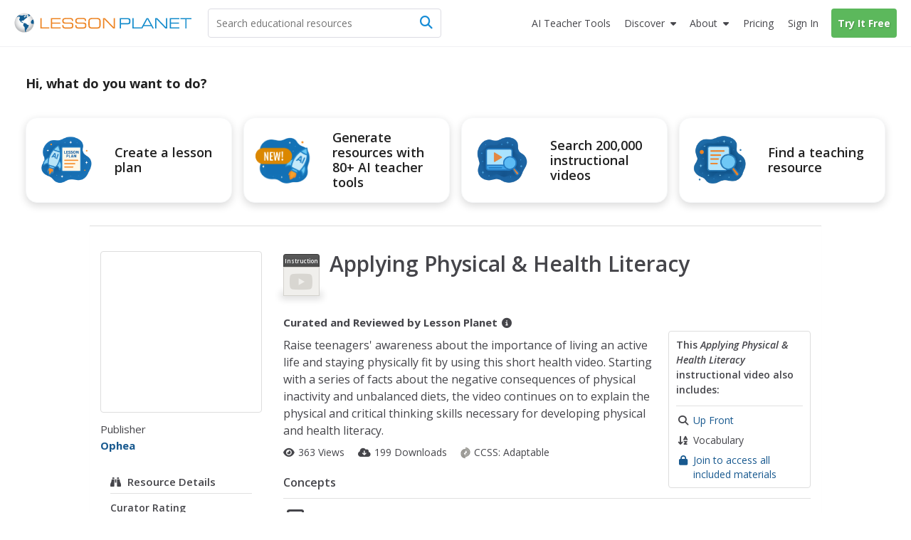

--- FILE ---
content_type: text/html; charset=utf-8
request_url: https://lessonplanet.com/teachers/applying-physical-andamp-health-literacy
body_size: 25828
content:
<!DOCTYPE html>
<html dir='ltr' lang='en-US'>
<head prefix='og: http://ogp.me/ns#'>
<link crossorigin='' href='https://fonts.gstatic.com' rel='preconnect'>
<link as='style' href='https://fonts.googleapis.com/css2?family=Open+Sans:ital,wght@0,400;0,600;0,700;1,400;1,600;1,700&amp;display=swap' rel='preload'>
<link href='https://fonts.googleapis.com/css2?family=Open+Sans:ital,wght@0,400;0,600;0,700;1,400;1,600;1,700&amp;display=swap' media='print' onload='this.media=&#39;all&#39;' rel='stylesheet'>

<meta content='text/html;charset=utf-8' http-equiv='content-type'>
<meta charset='utf-8'>
<meta content='width=device-width, initial-scale=1.0' name='viewport'>
<meta content="This Applying Physical &amp;amp; Health Literacy Instructional Video is suitable for 6th - 12th Grade. Raise teenagers&#39; awareness about the&amp;nbsp;importance of living&amp;nbsp;an active life and staying physically fit by using&amp;nbsp;this short health video. Starting with a series of facts&amp;nbsp;about the negative consequences of physical inactivity and unbalanced diets, the&amp;nbsp;video continues on to explain the physical and critical thinking skills necessary for developing&amp;nbsp;physical and health literacy." name="description" />
<meta content='IE=edge,chrome=2' http-equiv='X-UA-Compatible'>
<meta content='18810AFDC16D4DCA77D4473F4E6FBB6F' name='msvalidate.01'>
<meta content='Lesson Planet' property='og:site_name'>
<meta content='Applying Physical &amp;amp; Health Literacy Instructional Video for 6th - 12th Grade' itemprop='name' name='title' property='og:title'>
<meta content='This Applying Physical &amp;amp; Health Literacy Instructional Video is suitable for 6th - 12th Grade. Raise teenagers&#39; awareness about the&amp;nbsp;importance of living&amp;nbsp;an active life and staying physically fit by using&amp;nbsp;this short health video. Starting with a series of facts&amp;nbsp;about the negative consequences of physical inactivity and unbalanced diets, the&amp;nbsp;video continues on to explain the physical and critical thinking skills necessary for developing&amp;nbsp;physical and health literacy.' itemprop='og:description' name='og:description' property='og:description'>
<meta content='article' property='og:type'>
<meta content='http://lessonplanet.com/content/resources/thumbnails/325247/large/bwluav9tywdpy2symde3mdqxmi0xmza1os0xcwg3edn0lmpwzw.jpg?1492043104' itemprop='image' property='og:image'>

<link href='https://lessonplanet.com/assets' rel='preconnect'>
<link href='https://cdnjs.cloudflare.com' rel='preconnect'>
<link href='https://content.lessonplanet.com' rel='preconnect'>
<link href='https://www.googletagmanager.com' rel='preconnect'>
<link href='https://kit.fontawesome.com' rel='preconnect'>
<meta name="csrf-param" content="authenticity_token" />
<meta name="csrf-token" content="7XR_dn8HUCyu-2pv59XnfJJ2NZUexwFVAy8gh39CioDmNnLb4ZWPSYfGRIAsgoZIHVE4rYIeN2uABlrAsQ5rNQ" />

<link href="https://www.lessonplanet.com/teachers/applying-physical-andamp-health-literacy" rel="canonical" />
<link rel="stylesheet" href="https://lessonplanet.com/assets/packs/css/base-db1a3de1.css" media="all" />


<script>
  HandleImageNotLoadedShareLinks = (function() {
    var elementHasClass = function(el, classname) {
      if (el != null && typeof(el) != 'undefined' && typeof(el.className) != 'undefined'){
        return el.className.split(' ').indexOf(classname) >= 0;
      }
      else{
       return false;
      }
    };
  
    var getParentByClass = function(el, parentSelector) {
      var parent = el.parentNode;
      while (elementHasClass(parent, parentSelector) == false) {
        if (parent != null && typeof(parent) != 'undefined') {
          parent = parent.parentNode;
        }else{
          parent = null;
          break;
        }
      }
      return parent;
    };
  
    var init = function(image) {
      if (elementHasClass(image, 'resource-img') == true){
        var container = getParentByClass(image, 'panel-review');
        if (container != null && typeof(container) != 'undefined') {
          var links = container.querySelectorAll('a[data-share-image]');
          for (var i = 0; i < links.length; i++) {
            links[i].setAttribute('data-share-image',image.getAttribute('data-default-image'));
          }
         }
       }
     };
  
    return {
      init: init
    };
  })();
  
  function handleImageNotLoadedError(image) {
    HandleImageNotLoadedShareLinks.init(image);
    failing_domain = '//s3.amazonaws.com/dev-lessonplanet-files/'
    if (image.src.indexOf(failing_domain) >= 0) {
      image.src = image.src.replace(failing_domain, '//content.lessonplanet.com/');
    }
     else {
      image.onerror = '';
      image.src     = image.getAttribute('data-default-image');
      image.classList.add('no-image-available');
    }
  
    return true;
  };
</script>


<link rel="icon" type="image/x-icon" href="https://static.lp.lexp.cloud/images/favicon.ico" />
<title>Applying Physical &amp;amp; Health Literacy Instructional Video for 6th - 12th Grade | Lesson Planet</title>
<script>
  _conv_prevent_bodyhide = true;
  var LP = { config: { logged_in: false } }
  
  document.addEventListener("DOMContentLoaded", function() {
    let attempts = 0;
    const checkConvert = setInterval(function() {
      attempts++;
      if (window._conv_q) {
        clearInterval(checkConvert);
        LP.module("Analytics").trackExperiments();
      }
      if (attempts > 5) clearInterval(checkConvert);
    }, 1000);
  });
</script>
<script src="https://cdn-4.convertexperiments.com/v1/js/10023618-10022006.js?environment=production" defer="defer"></script>

<!-- / Scripts needed in all the head tags of the application -->
<script type='text/javascript'>
window.heap=window.heap||[],heap.load=function(e,t){window.heap.appid=e,window.heap.config=t=t||{};var r=document.createElement("script");r.type="text/javascript",r.async=!0,r.src="https://cdn.heapanalytics.com/js/heap-"+e+".js";var a=document.getElementsByTagName("script")[0];a.parentNode.insertBefore(r,a);for(var n=function(e){return function(){heap.push([e].concat(Array.prototype.slice.call(arguments,0)))}},p=["addEventProperties","addUserProperties","clearEventProperties","identify","resetIdentity","removeEventProperty","setEventProperties","track","unsetEventProperty"],o=0;o<p.length;o++)heap[p[o]]=n(p[o])};
heap.load(3184222908);
</script>

<script async src='https://www.googletagmanager.com/gtag/js?id=G-TXBTM3HKCE'></script>
<script>
  window.dataLayer = window.dataLayer || [];
  function gtag(){dataLayer.push(arguments);}
  gtag('js', new Date());
  
  gtag('config', "G-TXBTM3HKCE");
</script>


</head>
<body class='logged-out controller-resources resources-show chrome ' data-action='show' data-controller='resources'>


  <noscript>
    <iframe src="//www.googletagmanager.com/ns.html?id=GTM-KLRCXC"
            height="0" width="0" style="display:none;visibility:hidden"></iframe>
  </noscript>

  <script>
    var dataLayer = [{"lp.user.loggedIn":"false"},{"lp.member.type":"anonymous"}];

    if (utma = document.cookie.match(/\b__utma=(.*?);/)) {
      dataLayer.push({'lp.user.visitorID': utma[1].split('.')[1]});
    }
    dataLayer.push({'lp.page.title': document.title.replace(/\s*\|\s*Lesson Planet/, '', 'i')});

    var socialEvent = function (network, socialAction, opt_target, opt_pagePath) {
      var event = {
        "event": "lp.social",
        "lp.social.network": network,
        "lp.social.socialAction": socialAction
      };
      if ((opt_target != null) && opt_target !== undefined) {
        event["lp.social.opt_target"] = opt_target;
      }
      if ((opt_pagePath != null) && opt_pagePath !== undefined) {
        event["lp.social.opt_pagePath"] = opt_pagePath;
      }
      return dataLayer.push(event);
    };

    var virtualPageView = function (url) {
      return dataLayer.push({
        'event':        'lp.virtual-page-view',
        'lp.page.path': url.replace(/^https?:\/\/.*?\//, '/')
      });
    };

    (function (w, d, s, l, i) {
      w[l] = w[l] || [];
      w[l].push({'gtm.start': new Date().getTime(), event: 'gtm.js'});
      var f = d.getElementsByTagName(s)[0],
          j = d.createElement(s), dl = l != 'dataLayer' ? '&l=' + l : '';
      j.async = true;
      j.src =
          '//www.googletagmanager.com/gtm.js?id=' + i + dl;
      f.parentNode.insertBefore(j, f);
    })(window, document, 'script', 'dataLayer', 'GTM-KLRCXC');
  </script>

  

<div id='fb-root'></div>
<div id='sticky-footer-wrap'>
<div id='off-canvas-wrap'>
<div data-offset='110' data-tolerance='5' id='header-wrap'>

<header class='lp-header px-5'>
<nav class='lp-header-nav mx-auto upgraded-user max-w-7xl'>
<div class='lp-logo-search-wrap'>
<a tabindex="-1" class="lp-logo-wrap lp-logo" href="/"><svg fill='none' height='32' id='lp-logo' viewbox='0 0 570 64' width='285' xmlns='http://www.w3.org/2000/svg'>
<path d='M32.05 63.1c17.091 0 30.946-13.854 30.946-30.945S49.141 1.209 32.05 1.209c-17.09 0-30.946 13.855-30.946 30.946C1.104 49.245 14.96 63.1 32.05 63.1Z' fill='url(#a)'></path>
<path clip-rule='evenodd' d='M41.873 9.127c-.253 0-.516 0-.647-.087-.14-.088-.218-.298-.218-.472 0-.166-.306-.55-.437-.647-.131-.087-.297-.253-.56-.253-.253 0-.463-.219-.594-.219l-.778.044c-.087.052-.384-.236-.646-.236-.271 0-1.294-.088-1.425-.088l-.646.245c.043.087.174.63.087.804-.087.175.35.087.218.219l-.35.515s-.13-.148-.349-.105c-.218.044-.647.131-.69.044-.044-.079-.254-.218-.219-.603.053-.385 0-.516-.166-.56-.175-.043-.437-.384-.524-.515-.079-.131-.297-.428-.463-.35-.175.088-.175.219-.306.306l-.437.298.437.305.35.254c0 .087 0 1.162-.175.952-.166-.218-.21-.305-.429-.305-.218 0-.437-.132-.603-.08-.174.045-.253.35-.472.385-.218.044-.087.254-.35.254-.253 0-.82-.131-.908-.254l.306-.35s.166-.253.384-.087c.219.175.437.132.437.132s.21-.516.044-.516c-.166 0-.384.087-.384-.087 0-.167-.175-.35.13-.385.298-.044.35-.131.385-.253l.35-.385c.13-.052.384-.131.515-.306.131-.166 0-.428-.21-.428-.218 0-.559.044-.655.079-.087.052-.044.052-.087.218-.044.175-.131.472-.332.472-.219 0-.525.218-.472-.044.043-.253.297-.218.384-.35l-.087-.471c-.088 0-.516.13-.734.13-.219 0-.56-.13-.56.088 0 .21.306.297.254.429-.044.13 0 .393-.21.393-.218 0-.821-.026-.952-.026s-.131.297-.394.384c-.253.087-.515 0-.681.131-.175.131-.306.219-.306.472 0 .254.384.35.384.516 0 .175 0 .218-.078.253l-.35.053c0-.131-.052-.437-.306-.394-.253.053-1.721.14-2.027 0-.298-.122-.988-.253-1.81-.166-.82.088-1.25.254-1.642.254-.385 0-1.119-.254-1.46-.429-.35-.174-2.027-.35-2.246-.35-.218 0-.35-.086-.647-.086-.305 0-1.511.471-1.896.471s-1.94.385-2.027.516c-.088.131-.088.909-.56.953-.472.052-1.206.218-1.372.218-.175 0-.131-.044-.175.175-.043.21.175.297.306.297s.9-.044.647.218c-.254.254-.376.245-.455.245h-.35c-.218 0-.952-.13-.995 0-.044.131-.044.254-.21.297-.175.044-.175.219-.393.254-.21.052-.333.052-.333.218v.56c0 .13.21 0 .385.218.166.21.35.35.35.35l.35.35c-.088.078-.604.288-.91.2-.306-.087-1.118.35-1.46.35-.349 0-.436.079-.602.166-.175.087-.472.253-.472.253l-.271.306c-.131 0 .27.131.35-.052.087-.166.218-.297.305-.297.088 0 .35 0 .56-.044.21-.053.734.044.9-.053.175-.087.472-.043.524-.166.044-.13.166-.174.332-.174.175 0 .603.052.822-.044.218-.096.56-.219.69-.306l.472-.21.219-.393c.13-.079.35-.384.515-.384.175 0 .822.087 1.162 0 .35-.088.604-.35.822-.437.219-.08.56-.044.69 0 .132.052 1.285.507 1.46.507.166 0 .166.052.166.218 0 .175.306.35.35.437l.052.253c-.087.044-.393.044-.35.219.044.166.551.297.516.384l.219.219c.087.131.218.507.13.673-.087.175 0 .384-.13.472l-.254.384v.219c-.131.043-.218.437.044.603.253.174 1.04.13.821.218-.218.088-.559.131-.515.437.043.297-.219.874-.35.996-.131.131-.218.088-.35.306-.13.219.088.472-.174.516-.254.052-.35.175-.429.35-.087.174-.35.664-.471.699-.131.052-.131.27-.131.437 0 .166.13.734.13.909 0 .166-.13 1.206.044 1.372.175.174.437-.044.56.253.13.306.297.175.297.437 0 .253-.044.77.052.988.079.218 0 .734.131.777.131.044.254.219.297.385.053.166.053.516.132.56.087.043.305.13.35.296.051.175-.132.385.051.603.167.219.35.394.429.603.087.219.052.306.218.394.175.078.219-.088.219-.088v-.69l-.306-.254c-.079-.043-.131-.375-.131-.541 0-.175-.044-.778-.166-.822l-.385-.218v-.77s-.175-.35 0-.393c.166-.043.472-.13.472 0 0 .131.079.254.079.437 0 .166.052.385.052.56 0 .166-.052.35.079.35l.27.165c0 .131.044.437.21.472.175.044.219.218.219.35 0 .13.253.673.437.541.166-.13.087.219.131.306l.166.131c.044.08.306.367.306.586 0 .218-.175 1.337 0 1.477.166.131.384.297.515.297l.35.35c.087.13.822.218 1.162.437.35.21.604.384.77.384.174 0 .471-.384.69-.253.218.13.603.253.69.472.088.21.219.428.437.428.21 0 .734 0 .734.13 0 .132.166.525.429.438.27-.087.559-.219.603.13.052.35.524.132.524.473 0 .34.044.472.219.603.166.131.297.052.297.253 0 .219 0 .306.174.306.166 0 .21.096.516.227.297.131.385.166.472.166.087 0 .087-.043.253-.078.166-.053.437-.306.437-.306s.079-.131.254-.044c.166.079.734.953.987.77.254-.167.254-.298.254-.473 0-.166-.297-.043-.472-.166-.166-.13-.35-.27-.35-.27s0-.403-.402-.403-.533.542-.813.402c-.27-.14-.13-.533-.533-.533-.402 0-.402-.28-.402-.812 0-.542.542-.813.271-1.215-.27-.402-.393-.673-.804-.673-.402 0-.813.402-.952.14-.131-.28-.402-.28 0-.673.402-.402.813-1.486.542-1.486-.28 0-.402-.402-.673-.28-.28.14-.28.542-.542.673-.271.14-.673.542-.673.542s-.14.14-.542.14-1.066.053-1.154-.376c-.078-.437-.471-.786-.471-.882l.087-.822c.131-.044.472-.638.472-.856 0-.219.087-.516.253-.647.175-.131.254-.437.254-.437s.27-.384.559-.516c.306-.13.655-.437.857-.306.218.132.559.472.777.472.219 0 .472-.218.56-.428.078-.218.515-.218.734-.218.218 0 .821.078.821.297 0 .218.21.27.385.306.166.043.166.218.384.384.219.175.088.603.088.778 0 .166.043.297.087.385.044.087.079.218.297.087.219-.14.254-.14.35-.35.017-.06-.158-1.346-.227-1.573-.14-.402-.132-.69.157-.97.28-.288.393-.166.839-.393.445-.227.952-.918 1.346-1.031.384-.105.725-.9.725-1.058 0-.166.332-.961.673-1.18.332-.227.953-.27 1.18-.314.227-.061.393-.62.393-.734 0-.105.332-.332.55-.446.228-.122.56-.227.674-.227.122 0 .166-.393.506-.227.333.166.123.227.62.288.508.053 1.224-.061 1.224-.061l.394-.56c.105-.104.384-.332-.289-.384-.673-.061-.952.052-1.005-.122-.052-.166.061-.84-.105-.84-.166 0-.445-.052-.218-.331.218-.28.612-.507.996-.385.393.105 1.678-.166 1.74-.061.06.122 0-.525.331-.358.332.166.28.332.56.332s.332-.332.445-.385l-.393-1.232c-.105 0-.55-.28-.673-.507-.105-.227 0-.839-.105-1.005-.104-.166-.393-.612-.559-.612-.157 0-.157.227-.385.332-.227.105-.393.28-.62.227-.218-.06-.218-.393-.218-.838 0-.455-.28-.455-.507-.507-.228-.062-.332-.332-.673-.289-.332.061-1.119.166-1.119.455 0 .28-.061.445-.227.55-.166.123-.507.289-.56.62-.052.333.228 1.338-.384 1.338-.62 0-.673-.053-.734.227-.061.28-.385.56-.385.56s-.166.611-.506.55c-.333-.052-.394-.28-.333-.55.053-.289.333-.228.385-.455.061-.219-.332-.332-.507-.332-.166 0-.673 0-.778-.28-.105-.28-.393-.611-.611-.611-.228 0-.735-.394-.735-.394s-.166-.105-.166-.28c0-.174.332-.506.446-.559.122-.052.227-.28.332-.446.123-.165.332-.28.673-.393.332-.105.393-.166.62-.218.22-.061.333-.061.551-.061.227 0 .455-.28.62-.332.158-.062.35-.245.525-.376.166-.131.253-.166.516-.385.253-.218.297-.35.603-.35s.515.167.821.132a.545.545 0 0 0 .472-.472c.044-.219.131-.778.21-.822.087-.043.306-.13.524-.13.219 0 .734-.088.734.087 0 .166.472.603.56.603.078 0 .21.043.078.253-.13.219-.044.306-.253.385-.219.087-.56.174-.647.253-.087.087-.087.175-.306.218-.21.053-.55.175-.769.132-.218-.044-.306.087-.306.174 0 .079.14.254.306.166.166-.087 1.04.219 1.119.175.087-.052.13-.052.253.166.131.219.219.437.35.437.13 0 .384.131.56.131.174 0 .349.131.471.079.131-.044.385-.131.385-.332 0-.219.306-.219.306-.472 0-.271-.14-.69 0-.778l.384.175c.044.079.245.166.42.079.166-.08.603-.08.603-.298-.018-.183.104-.655-.15-.655ZM51.538 8.227c-.122-.184-3.863-3.242-6.266-4.073-.2.027-.996.97-1.354 1.145-.367.192-.193.192-.542.192-.367 0-.455-.183-.63 0-.174.175-.27.446-.27.446s.174.455.358.455c.175 0 .63-.175.63-.175s.453.175.724.175h.63s.454.174.358.454c-.087.27-.271.813 0 .9.28.088.454 0 .454.175s.359.454.088.63c-.271.174.367.087.087.357-.27.28-.629.368-.813.455-.174.087-.358.175-.358.367 0 .175.271.175.271.446 0 .28-.175.542 0 .812.175.28.367.28.367.542 0 .271.271.367.446.367s.454 0 .454.175.175.271.359.175c.192-.088.096-.454.367-.542.27-.087.541-.446.541-.446l.359-.541s.367-.726.629-.726c.271 0 .542.087.813.087.27 0 .725-.087.725-.27 0-.175.087-.28.271-.28.192 0 .455-.27.455-.27l.28-.176c-.018.018.68-.664.567-.856ZM60.855 21.38c-.367.245-1.066.979-1.424 1.154-.368.174-.097.087-.455.174-.367.088-.988.088-.988-.087 0-.184-.192-.184-.454.087-.271.271-.087.367-.367.455-.27.087-.358 0-.63.27-.27.271-.445.359-.445.63 0 .27.175.542-.087.9-.28.367-.184.542-.455.63-.27.087-.542 0-.725.366-.175.359-.542.446-.542.813 0 .358-.175.708-.358.708-.175 0-.088.367-.367.542-.271.183-.175.28-.175.542 0 .27.367.629.367.629s.087.454.087.725c0 .271.175.603-.087.69-.28.088-.184.368-.367.542-.175.175-.271.726-.088.988.175.28.63.175.726.542.087.367.175.813.454.9.271.087.359.813.533.909.184.087.542 0 .542.358s.088.175.271.358c.184.184.63.455.822.455.174 0 .629.087.812 0 .175-.087.542-.271.813-.271.271 0 .542.27.9.27.367 0 .726-.453.9-.54.193-.088.63-.447.997-.176.358.271.358.63.725.726.454.122.009-.044.752.14.646.174.646-8.853-1.687-14.43Z' fill='#105B90' fill-rule='evenodd'></path>
<path clip-rule='evenodd' d='M45.812 39.854c-.804-.332-1.206-1.101-1.608-1.101-.402 0-1.276.21-1.407 0-.14-.201-.874-.892-1.416-.822-.533.062-1.136.132-.996-.07.13-.21.27-.471.2-1.074-.07-.603-.672-1.477-1.135-1.477-.472 0-1.005.2-1.538-.14-.542-.324-1.276-1.757-1.608-1.757-.333 0-1.95.201-2.552-.402-.603-.603-1.276-.533-1.678-.463-.393.07-.927.996-1.267 1.136-.332.14-.673.97-.673.97s.244 1.224-.734 2.465c-.988 1.232-.743 1.485-.743 2.464 0 .988.498 1.975 1.223 2.473.743.481.988.98.988 1.477 0 .498.743 1.233 1.485 1.486.735.245.98 1.232.98 1.966 0 .743.244 4.93.244 4.93s.498 4.194.743 4.43c.245.245 0 1.232 0 1.232s-.245 0 0 .743.987 2.211 1.721 2.71c.743.498 2.474.742 2.474.742s0-.987-.743-1.73c-.743-.734 0-.979 0-1.468 0-.498-.743-.498-.743-1.232 0-.743.498-.988.498-1.477 0-.499.743 0 .498-.743-.244-.743.245-.498.988-.743.734-.245.498-.743.498-.743s-.122-.175-.122-.516c0-.332.804-.14 1.206-.812.402-.664.874-.734 1.075-1.87.2-1.146-.333-1.679.332-1.95.664-.27.856-.672 1.669-.742.804-.07.874-1.067 1.066-1.538.21-.464.21-1.862.21-2.185 0-.332.393-.472.804-1.075.402-.603 1.005-1.066.935-1.88-.07-.812-.07-.882-.874-1.214Z' fill='#105B90' fill-rule='evenodd'></path>
<path d='M83.97 50.395V16.949h3.898v29.757h24.41v3.688H83.971ZM117.589 50.394V16.948h30.929v3.723h-27.109V31.16h25.963v3.731h-25.963v11.772h27.109v3.732h-30.929ZM154.121 39.496h3.758c-.018.175-.027.376-.044.647a39.944 39.944 0 0 0-.043 1.328c0 2.098.646 3.557 1.939 4.379 1.294.83 3.714 1.232 7.262 1.232h8.198c4.265 0 7.044-.446 8.338-1.337 1.292-.9 1.94-2.613 1.94-5.139 0-2.115-.447-3.566-1.346-4.352-.9-.787-2.754-1.18-5.55-1.18h-13.275c-4.195 0-7.14-.69-8.826-2.08-1.696-1.38-2.543-3.767-2.543-7.14 0-3.443.961-5.855 2.901-7.236 1.932-1.38 5.471-2.089 10.619-2.089h7.13c3.89 0 6.625.166 8.189.48 1.555.316 2.779.866 3.671 1.644.717.655 1.249 1.52 1.59 2.587.341 1.066.525 2.412.525 4.029v.97h-3.758v-.525c0-2.193-.498-3.688-1.495-4.457-.987-.76-3.085-1.153-6.292-1.153h-10.715c-3.26 0-5.452.393-6.589 1.188-1.136.795-1.696 2.255-1.696 4.387 0 2.15.552 3.636 1.653 4.44 1.109.813 3.399 1.215 6.886 1.215h11.291c2.456 0 4.317.105 5.558.314 1.241.21 2.237.56 2.99 1.031a5.551 5.551 0 0 1 2.306 2.832c.455 1.215.682 2.98.682 5.296 0 3.723-.935 6.31-2.814 7.778s-5.27 2.202-10.164 2.202h-10.653c-4.221 0-7.228-.681-9.019-2.036-1.8-1.354-2.691-3.61-2.691-6.755 0-.42.016-1.136.06-2.142.009-.14.009-.27.027-.358ZM195.781 39.496h3.758a8.927 8.927 0 0 0-.044.647 40.83 40.83 0 0 0-.044 1.328c0 2.098.647 3.557 1.941 4.379 1.293.83 3.713 1.232 7.253 1.232h8.206c4.265 0 7.045-.446 8.337-1.337 1.294-.9 1.941-2.613 1.941-5.139 0-2.115-.446-3.566-1.347-4.352-.908-.787-2.752-1.18-5.548-1.18h-13.276c-4.194 0-7.139-.69-8.826-2.08-1.696-1.38-2.543-3.767-2.543-7.14 0-3.443.961-5.855 2.892-7.236 1.932-1.38 5.48-2.089 10.627-2.089h7.131c3.89 0 6.625.166 8.189.48 1.555.316 2.779.866 3.671 1.644.717.655 1.249 1.52 1.59 2.587.341 1.066.524 2.412.524 4.029v.97h-3.757v-.525c0-2.193-.498-3.688-1.494-4.457-.988-.76-3.086-1.153-6.293-1.153h-10.715c-3.259 0-5.453.393-6.589 1.188-1.136.795-1.696 2.255-1.696 4.387 0 2.15.552 3.636 1.652 4.44 1.11.813 3.4 1.215 6.887 1.215h11.291c2.456 0 4.308.105 5.559.314 1.24.21 2.237.56 2.988 1.031a5.548 5.548 0 0 1 2.307 2.832c.454 1.215.682 2.98.682 5.296 0 3.723-.935 6.31-2.814 7.778s-5.27 2.202-10.164 2.202h-10.653c-4.221 0-7.228-.681-9.019-2.036-1.8-1.354-2.7-3.61-2.7-6.755 0-.42.025-1.137.061-2.142.009-.14.017-.27.035-.358ZM251.957 50.796c-3.365 0-5.847-.175-7.455-.524-1.599-.35-2.91-.953-3.924-1.81-1.136-.96-1.94-2.219-2.438-3.775-.507-1.555-.752-3.618-.752-6.16V29.41c0-2.788.254-4.999.734-6.65.498-1.644 1.294-2.937 2.413-3.88.995-.84 2.315-1.443 3.958-1.801 1.635-.358 4.117-.542 7.42-.542h10.496c3.312 0 5.776.184 7.428.542 1.635.358 2.946.961 3.959 1.8 1.075.918 1.879 2.185 2.386 3.81.507 1.617.76 3.732.76 6.319v9.325c0 2.604-.262 4.71-.76 6.327-.507 1.617-1.302 2.884-2.386 3.802-1.005.856-2.298 1.46-3.897 1.809-1.591.35-4.082.524-7.481.524h-10.461Zm12.314-30.57H250.06c-2.036 0-3.601.192-4.692.56-1.102.375-1.95.996-2.57 1.87-.446.629-.761 1.372-.953 2.228-.183.865-.271 2.299-.271 4.308v8.784c0 2 .088 3.443.271 4.3.192.864.507 1.607.953 2.237.62.873 1.477 1.494 2.57 1.861 1.1.376 2.665.568 4.692.568h14.211c2.018 0 3.583-.192 4.683-.568 1.093-.367 1.959-.988 2.578-1.861.42-.603.717-1.311.91-2.15.183-.83.27-2.124.27-3.872v-9.814c0-1.774-.087-3.067-.27-3.889-.193-.822-.49-1.53-.91-2.133-.619-.873-1.485-1.494-2.578-1.87-1.1-.375-2.665-.559-4.683-.559ZM288.251 50.394h-3.907V16.948h6.144l28.394 29.627V16.948h3.88v33.446h-5.699l-28.812-30.09v30.09Z' fill='#ED8423'></path>
<path d='M341.922 50.394h-3.907V16.948h21.84c4.989 0 8.293.568 9.892 1.696 1.599 1.145 2.412 3.225 2.412 6.248v4.379c0 3.032-.804 5.095-2.403 6.222-1.591 1.127-4.894 1.687-9.901 1.687h-17.933v13.214Zm0-16.98h19.051c2.823 0 4.702-.36 5.619-1.076.927-.716 1.381-2.228 1.381-4.544v-1.59c0-2.308-.454-3.82-1.381-4.545-.917-.717-2.796-1.075-5.619-1.075h-19.051v12.83ZM378.449 50.394V16.948h3.897v29.758h24.41v3.688h-28.307Z' fill='#158CCC'></path>
<path d='M405.778 50.394 424 16.94h5.199l18.274 33.454h-4.133l-4.116-7.376h-24.977l-4.011 7.376h-4.458Zm10.356-10.898h21.184L426.647 20.26l-10.513 19.236ZM455.601 50.394h-3.898V16.948h6.135l28.394 29.627V16.948h3.89v33.446h-5.699l-28.822-30.09v30.09ZM498.277 50.394V16.948h30.93v3.723h-27.11V31.16h25.964v3.731h-25.964v11.772h27.11v3.732h-30.93ZM552.038 50.394h-3.898V20.67h-15.556v-3.723h35.01v3.723h-15.556v29.723Z' fill='#158CCC'></path>
<defs>
<radialgradient cx='0' cy='0' gradienttransform='translate(31.044 27.238) scale(30.9422)' gradientunits='userSpaceOnUse' id='a' r='1'>
<stop offset='.173' stop-color='#fff'></stop>
<stop offset='.414' stop-color='#FCFCFC'></stop>
<stop offset='.6' stop-color='#F2F3F3'></stop>
<stop offset='.766' stop-color='#E2E3E4'></stop>
<stop offset='.921' stop-color='#CBCCCE'></stop>
<stop offset='1' stop-color='#BCBEC0'></stop>
</radialgradient>
</defs>
</svg>
</a>
<div class='lp-search-wrap'>
<form action='/search' class='lp-search main-search' id='search-form' method='get'>
<input type="text" name="keywords" id="keywords" class="lp-searchbar empty js-search-keywords no-dropdown placeholder:text-gray-600" placeholder="Search educational resources" autocomplete="off" />
<div class='lp-header-clear-search'></div>
<button class='lp-header-search-button' type='submit'>
<span class='lp-header-search-icon fa-solid fa-magnifying-glass'></span>
<span class='search-button-text'>Search</span>
</button>
<span class='lp-searchbar-label'>
Search educational resources
</span>
</form>
</div>

</div>
<div class='lp-search-toggle'>
<span class='fa-solid fa-magnifying-glass'></span>
<span class='toggle-text'>
Search
</span>
</div>
<label class='main-menu-toggle toggle' for='drop'>
<span class='fa-icon fa-solid fa-bars'></span>
<span class='toggle-text'>
Menu
</span>
</label>
<ul class='lp-nav-menu'>
<li class='lp-mobile-sign-in'>
<a class="half-item" data-remote="true" href="/auth/users/sign_in">Sign In
</a><a class="half-item" href="/subscription/new" rel="nofollow" data-track-click="Try It Free" data-track-label="Navigation" data-remote="true"><span class="lp-mobile-signup-btn">Try It Free</span></a>
</li>
<li class='ai-tools'>
<a href='/search?search_tab_id=4'>
<span>
<span class='text'>AI Teacher Tools</span>
</span>
</a>
</li>

<li class='lp-resources'>
<label class='lp-nav-item toggle hide-mobile' for='drop-resources'>
Discover
</label>
<input id='drop-resources' type='checkbox'>
<span class='fa-icon-caret fa-solid fa-caret-down'></span>
<ul class='lp-resources-dd'>
<li>
<a href='/search'>
<span class='dd-icon fa-solid fa-magnifying-glass'></span>
<span class='lp-menu-link-title'>
Discover Resources
</span>
<span class='lp-menu-link-text'>
Search reviewed educational resources by keyword, subject, grade, type, and more
</span>
</a>
</li>
<li id='curriculum-manager-menu-item'>
<a href='#'>
<span class='dd-icon fa-solid fa-folder-open'></span>
<span class='lp-menu-link-title'>
Curriculum Manager (My Content)
</span>
<span class='lp-menu-link-text'>
Manage saved and uploaded resources and folders
</span>
</a>
<span class='lp-sign-up-popup'>
<span class='lp-sign-up-popup-header'>
To Access the Curriculum Manager
</span>
<span class='lp-sign-up-popup-body'>
<a class='lp-sign-in-popup-link' data-remote='true' href='/auth/users/sign_in'>
Sign In
</a>
or
<a class="lp-sign-up-popup-link" href="/subscription/new" rel="nofollow" data-track-click="Join Now" data-track-label="Navigation" data-remote="true">Join Now</a>
</span>
</span>
</li>
<li>
<a href='/lesson-plans'>
<span class='dd-icon fa-solid fa-sitemap'></span>
<span class='lp-menu-link-title'>
Browse Resource Directory
</span>
<span class='lp-menu-link-text'>
Browse educational resources by subject and topic
</span>
</a>
</li>
<li>
<a href='/calendar'>
<span class='dd-icon fa-solid fa-calendar-days'></span>
<span class='lp-menu-link-title'>
Curriculum Calendar
</span>
<span class='lp-menu-link-text'>
Explore curriculum resources by date
</span>
</a>
</li>
<li>
<a href='/articles'>
<span class='dd-icon fa-solid fa-bookmark'></span>
<span class='lp-menu-link-title'>
Lesson Planning Articles
</span>
<span class='lp-menu-link-text'>
Timely and inspiring teaching ideas that you can apply in your classroom
</span>
</a>
</li>
</ul>
</li>

<li class='lp-about'>
<label class='lp-nav-item toggle hide-mobile' for='drop-about'>
About
</label>
<input id='drop-about' type='checkbox'>
<span class='fa-icon-caret fa-solid fa-caret-down'></span>
<ul class='lp-about-dd'>
<li>
<a href='/about'>
<span class='lp-menu-link-title'>
<i class='icon fa-solid fa-heart'></i>
<span class='text'>Our Story</span>
</span>
</a>
</li>
<li>
<a href='/faq'>
<span class='lp-menu-link-title'>
<i class='icon fa-solid fa-circle-question'></i>
<span class='text'>Frequently Asked Questions</span>
</span>
</a>
</li>
<li>
<a href='/us/testimonials'>
<span class='lp-menu-link-title'>
<i class='icon fa-solid fa-comments'></i>
<span class='text'>Testimonials</span>
</span>
</a>
</li>
<li>
<a href='/contact-us'>
<span class='lp-menu-link-title'>
<i class='icon fa-solid fa-envelope'></i>
<span class='text'>Contact Us</span>
</span>
</a>
</li>
</ul>
</li>

<li class='lp-pricing'>
<a class="" href="/pricing"><span class='section-icon fa-solid fa-dollar-sign'></span>
Pricing
</a></li>
<li class='lp-school-access hidden'>
<a href='/school-access'>
<span class='section-icon fa-solid fa-school'></span>
School Access
</a>
<ul class='lp-sa-dd'>
<li>
<div class='sa-dd-text'>
Your school or district can sign up for Lesson Planet — with no cost to teachers
</div>
<a class='sa-dd-button' href='/school-access'>
Learn More
<i class='arrow-icon far fa-arrow-right'></i>
</a>
</li>
</ul>
</li>

<li class='lp-sign-in'>
<a class="half-item" data-remote="true" href="/auth/users/sign_in">Sign In
</a></li>
<li class='lp-try-it-free'>
<a class="" href="/subscription/new" rel="nofollow" data-track-click="Try It Free" data-track-label="Navigation" data-remote="true">Try It Free</a>
</li>
</ul>
</nav>
</header>

<div id='notification'></div>
</div>
<div class='px-5' id='main' role='main'>
<div id='flash-message'></div>
<div class='py-7 mx-auto max-w-7xl' id='main-inner'>

<div id='content'>
<div id='content-header'>



</div>
<div class='clearfix' id='content-main'>
<link rel="stylesheet" href="https://lessonplanet.com/assets/packs/css/resources-611cb36c.css" />
<div class='mx-auto mb-8 px-4 max-w-[1600px]'>
<div class='mb-8'>
<h2 class='font-bold text-gray-900 text-[18px]'>
Hi, what do you want to do?
</h2>
</div>
<div class='grid grid-cols-1 gap-4 lg:grid-cols-4'>
<a class='howdy-option flex items-center border border-gray-100 bg-white transition duration-300 rounded-2xl shadow-[0_4px_12px_rgba(0,0,0,0.15)] h-[120px] pl-4 pr-6' data-posthog-event='Visitor: selected one AI tool' data-posthog-props='{&quot;tool_name&quot;:&quot;lesson_plan_generator&quot;}' href='/search?ai_tool=lesson_plan_generator&amp;search_tab_id=4'>
<img alt='Create a lesson plan' class='flex-shrink-0 rounded-md object-contain h-20 w-20 ml-0 mr-7' src='https://static.lp.lexp.cloud/images/howdy_box/howdy-box-lesson-plan.png'>
<div class='flex-grow'>
<span class='block font-semibold text-gray-900 text-[18px] leading-[1.2] max-w-[230px]'>
Create a lesson plan
</span>
</div>
</a>
<a class='howdy-option flex items-center border border-gray-100 bg-white transition duration-300 rounded-2xl shadow-[0_4px_12px_rgba(0,0,0,0.15)] h-[120px] pl-4 pr-6' data-posthog-event='Visitor: selected AI Tools list' href='/search?search_tab_id=4'>
<img alt='Generate resources with 80+ AI teacher tools' class='flex-shrink-0 rounded-md object-contain h-20 w-20 ml-0 mr-7' src='https://static.lp.lexp.cloud/images/howdy_box/ai_tools.png'>
<div class='flex-grow'>
<span class='block font-semibold text-gray-900 text-[18px] leading-[1.2] max-w-[230px]'>
Generate resources with 80+ AI teacher tools
</span>
</div>
</a>
<a class='howdy-option flex items-center border border-gray-100 bg-white transition duration-300 rounded-2xl shadow-[0_4px_12px_rgba(0,0,0,0.15)] h-[120px] pl-4 pr-6' data-posthog-event='Visitor: selected search videos' href='/search?search_tab_id=2'>
<img alt='Search 200,000 instructional videos' class='flex-shrink-0 rounded-md object-contain h-20 w-20 ml-0 mr-7' src='https://static.lp.lexp.cloud/images/howdy_box/howdy-box-video.png'>
<div class='flex-grow'>
<span class='block font-semibold text-gray-900 text-[18px] leading-[1.2] max-w-[230px]'>
Search 200,000 instructional videos
</span>
</div>
</a>
<a class='howdy-option flex items-center border border-gray-100 bg-white transition duration-300 rounded-2xl shadow-[0_4px_12px_rgba(0,0,0,0.15)] h-[120px] pl-4 pr-6' data-posthog-event='Visitor: selected search resources' href='/search?search_tab_id=1'>
<img alt='Find a teaching resource' class='flex-shrink-0 rounded-md object-contain h-20 w-20 ml-0 mr-7' src='https://static.lp.lexp.cloud/images/howdy_box/howdy-box-resource.png'>
<div class='flex-grow'>
<span class='block font-semibold text-gray-900 text-[18px] leading-[1.2] max-w-[230px]'>
Find a teaching resource
</span>
</div>
</a>
</div>
</div>

<div class='row resource' id='resource_1030912'>
<div class='col-sm-12'>
<div class='row js-resource-row'>
<div class='panel-container col-sm-10 col-sm-offset-1'>
<div class='react-notifications-root'></div>
<div class='panel panel-default panel-review new-rrp relative border-l-0 border-r-0 rounded-none'>
<div class='panel-heading clearfix'>
</div>
<div class='panel-body' itemprop='review' itemscope itemtype='//schema.org/Review'>
<div class='row'>
<div class='col-sm-3 hidden-xs'>
<a data-remote="true" href="/subscription/new"><img class="resource-img img-thumbnail img-responsive lozad" alt="Applying Physical &amp;amp; Health Literacy Instructional Video" title="Applying Physical &amp;amp; Health Literacy Instructional Video" onError="handleImageNotLoadedError(this)" data-default-image="https://static.lp.lexp.cloud/images/attachment_defaults/resource/large/missing.png" data-src="//lessonplanet.com/content/resources/thumbnails/325247/large/bwluav9tywdpy2symde3mdqxmi0xmza1os0xcwg3edn0lmpwzw.jpg?1492043104" width="315" height="220" src="[data-uri]" /><img class="resource-share-hidden-thumbnail lozad" alt="Applying Physical &amp;amp; Health Literacy Instructional Video" title="Applying Physical &amp;amp; Health Literacy Instructional Video" onError="handleImageNotLoadedError(this)" data-default-image="//lessonplanet.com/content/resources/thumbnails/325247/large/bwluav9tywdpy2symde3mdqxmi0xmza1os0xcwg3edn0lmpwzw.jpg?1492043104" data-src="//lessonplanet.com/content/resources/thumbnails/325247/original/bwluav9tywdpy2symde3mdqxmi0xmza1os0xcwg3edn0lmpwzw.jpg?1492043104" width="315" height="220" id="share-buttons-real-thumbnail" src="[data-uri]" /></a>
<div class='publisher_container mt-3'>
<div class='publisher-label text-base'>Publisher</div>
<div class='publisher-title font-bold text-blue-700 text-base'><a data-publisher-id="30358619" href="/search?publisher_ids%5B%5D=30358619">Ophea</a></div>
</div>

<div class='hidden-xs hidden-sm'><div class='left-resource-details mt15'>
<div class='title mb5 pb5'>
<i class='fa-solid fa-binoculars'></i>
<span class='ml5'>Resource Details</span>
</div>
<div class='row'>
<div class='col-sm-12 pt5 pb5'><dt>Curator Rating</dt><dd><span class="star-rating" itemprop="reviewRating" itemtype="//schema.org/Rating" itemscope="itemscope"><meta content="1" itemprop="worstRating"></meta><meta content="4.5" itemprop="ratingValue"></meta><meta content="5" itemprop="bestRating"></meta><i class="fa-solid fa-star text-action"></i><i class="fa-solid fa-star text-action"></i><i class="fa-solid fa-star text-action"></i><i class="fa-solid fa-star text-action"></i><i class="fa-solid fa-star-half-stroke text-action"></i></span></dd></div>
<div class='col-sm-12 pt5 pb5'><dt class="educator-rating-title">Educator Rating</dt><dd><div class="educator-rating-details" data-path="/educator_ratings/rrp_data?resourceable_id=1030912&amp;resourceable_type=Resource"><span class="not-yet-rated">Not yet Rated</span></div></dd></div>
<div class='col-sm-12 pt5 pb5'><dt>Grade</dt><dd title="Grade" itemprop="typicalAgeRange" content="11-17">6th - 12th</dd></div>
</div>
<div class='row'>
<div class='col-sm-12 pt5 pb5'><dt>Subjects</dt><dd itemprop="about"><span><a itemprop="about" href="/search?grade_ids%5B%5D=252&amp;grade_ids%5B%5D=253&amp;grade_ids%5B%5D=254&amp;grade_ids%5B%5D=255&amp;grade_ids%5B%5D=256&amp;grade_ids%5B%5D=257&amp;grade_ids%5B%5D=258&amp;search_tab_id=1&amp;subject_ids%5B%5D=365225">Physical Education</a></span></dd><dd class="text-muted"><i class="fa-solid fa-lock mr5"></i>4 more...</dd></div>
<div class='col-sm-12 pt5 pb5'><dt>Resource Type</dt><dd><span><a href="/search?grade_ids%5B%5D=252&amp;grade_ids%5B%5D=253&amp;grade_ids%5B%5D=254&amp;grade_ids%5B%5D=255&amp;grade_ids%5B%5D=256&amp;grade_ids%5B%5D=257&amp;grade_ids%5B%5D=258&amp;search_tab_id=2&amp;type_ids%5B%5D=4543647">Instructional Videos</a></span></dd></div>
<div class='col-sm-12 pt5 pb5'><dt>Media Length</dt><dd>3:11</dd></div>
</div>
<div class='row'>
<div class='col-sm-12 pt5 pb5'><dt>Audiences</dt><dd><span><a href="/search?audience_ids%5B%5D=371079&amp;grade_ids%5B%5D=252&amp;grade_ids%5B%5D=253&amp;grade_ids%5B%5D=254&amp;grade_ids%5B%5D=255&amp;grade_ids%5B%5D=256&amp;grade_ids%5B%5D=257&amp;grade_ids%5B%5D=258&amp;search_tab_id=1">For Teacher Use</a></span></dd><dd class="text-muted"><i class="fa-solid fa-lock mr5"></i>1 more...</dd></div>
<div class='col-sm-12 pt5 pb5'><dt>Duration</dt><dd itemprop="duration" content="PT45M">45 mins</dd></div>
<div class='col-sm-12 pt5 pb5'><dt>Instructional Strategy</dt><dd><span data-toggle="popover" data-placement="right" data-container="body" data-trigger="hover" data-content="Explicit teaching of material, such as a lecture or presentation."><a href="/search?grade_ids%5B%5D=252&amp;grade_ids%5B%5D=253&amp;grade_ids%5B%5D=254&amp;grade_ids%5B%5D=255&amp;grade_ids%5B%5D=256&amp;grade_ids%5B%5D=257&amp;grade_ids%5B%5D=258&amp;instructional_ids%5B%5D=358372&amp;search_tab_id=1">Direct Instruction</a></span></dd></div>
</div>
<div class='row'>
<div class='col-sm-12 pt5 pb5'><dt>Technology</dt><dd><span data-toggle="popover" data-placement="right" data-container="body" data-trigger="hover" data-content="Access to a projector needed.">Projection</span></dd><dd><span data-toggle="popover" data-placement="right" data-container="body" data-trigger="hover" data-content="Teacher and/or students will need access to the Internet in order to complete all or some of the activities.">Internet Access</span></dd></div>
<div class='col-sm-12 pt5 pb5'><dt>Year</dt><dd>2013</dd></div>
<div class='col-sm-12 pt5 pb5'><dt>Usage Permissions</dt><dd>Fine Print</dd></div>
</div>
</div>
</div>
<div class='hidden-xs hidden-sm'></div>
</div>
<div class='col-sm-9'>
<div class='resource-heading clearfix'>
<div class='resource-icon-title clearfix mb5'>
<div class='resource-icon'><div class="type-resource type-instructional-video"><div class="file-icon file-video"><i class="fa-brands fa-youtube"></i></div><div class="resource-shadow"></div><span class="primary-type">Instructional Video</span></div></div>
<div class='resource-title'>
<h1 class='text-3xl mt-0 mb-2 smaller-h1'>Applying Physical &amp; Health Literacy</h1>
</div>
</div>
</div>
<div class='resource-pool' id='resource_1030912'>
<div class='pool-label text-sm sm:text-base'>
<span>Curated and Reviewed by</span>
<span class='pool-name reviewed-by-lp'>Lesson Planet</span>
<i class='fa-solid fa-info-circle pool-info clickable' data-container='#resource_1030912 .pool-info' data-content='&lt;strong&gt;OER Curator&lt;/strong&gt;: Lesson Planet provides a comprehensive library of educator reviews to hundreds of thousands of free and open educational resources (OER) from hundreds of source sites across the web.' data-html='true' data-placement='auto right' data-toggle='popover' data-trigger='hover'></i>
</div>
</div>

<div class='included-materials col-sm-5'>
<h5 class='rrp-section-title pt-2 pb-3'>This <i>Applying Physical &amp; Health Literacy</i> instructional video also includes:</h5>
<div class='col-sm-12 details-list pl0 pr0'><ul class='fa-ul'>
<li>
<i class="fa-li fa-solid fa-search"></i>
<a class="text-muted" rel="nofollow" title="Teacher Reference" data-toggle="tooltip" data-placement="top" data-remote="true" href="/subscription/new">Up Front</a>
</li>
<li>
<i class="fa-li fa-solid fa-arrow-down-a-z"></i>
Vocabulary
</li>
<li>
<a class='text-success' data-placement='top' data-remote data-toggle='tooltip' href='/subscription/new'>
<i class='fa-li fa-solid fa-lock mr10'></i>
Join to access all included materials
</a>
</li>
</ul>
</div>
</div>
<p class='lead lead-sm js-help-rpp-description mt5 mb10' itemprop='description'>
<p>
<p>Raise teenagers' awareness about the&nbsp;importance of living&nbsp;an active life and staying physically fit by using&nbsp;this short health video. Starting with a series of facts&nbsp;about the negative consequences of physical inactivity and unbalanced diets, the&nbsp;video continues on to explain the physical and critical thinking skills necessary for developing&nbsp;physical and health literacy.</p>
</p>
</p>
<div class='mb10'><div class='resource-details'>
<span class='hidden-md hidden-lg resource-detail'>
<span class="star-rating" itemprop="reviewRating" itemtype="//schema.org/Rating" itemscope="itemscope"><meta content="1" itemprop="worstRating"></meta><meta content="4.5" itemprop="ratingValue"></meta><meta content="5" itemprop="bestRating"></meta><i class="fa-solid fa-star text-action"></i><i class="fa-solid fa-star text-action"></i><i class="fa-solid fa-star text-action"></i><i class="fa-solid fa-star text-action"></i><i class="fa-solid fa-star-half-stroke text-action"></i></span>
</span>
<span class='detail-views resource-detail'><i class='fa-solid fa-eye mr5'></i>363 Views
</span>
<span class='detail-downloads resource-detail'><i class='fa-solid fa-cloud-download mr5'></i>199 Downloads
</span>
<span class='details-ccss resource-detail'><div class='icon-ccss mr5'></div><span>CCSS:</span>
<span class="ccss-adaptable">Adaptable</span>
</span>
</div>
</div>
<div class='middle-resource'>
<h5 class='rrp-section-title'>Concepts</h5>
<i class='middle-resource-icon fa-regular fa-bookmark fa-2x col-sm-1 hidden-xs'></i>
<div class='details-list concepts' data-identifier='ResourceDecorator1030912' data-type='concepts'><a data-concept-id="23706" href="/search?concept_ids%5B%5D=23706">mental health</a>, <a data-concept-id="14229" href="/search?concept_ids%5B%5D=14229">fitness</a>, <a data-concept-id="17244" href="/search?concept_ids%5B%5D=17244">healthy habits</a></div>
<div class='concepts-toggle-buttons' data-identifier='ResourceDecorator1030912'>
<a href="#" class="more"><span>Show More</span><i class="fa-solid fa-caret-down"></i></a>
<a href="#" class="less"><span>Show Less</span><i class="fa-solid fa-caret-up ml5"></i></a>
</div>
</div>
<div class='middle-resource'>
<h5 class='rrp-section-title'>Additional Tags</h5>
<i class='middle-resource-icon fa-regular fa-tag fa-2x col-sm-1 hidden-xs'></i>
<div class='details-list keyterms' data-identifier='ResourceDecorator1030912' data-type='keyterms'><a data-keyterm-id="459490" href="/search?keyterm_ids%5B%5D=459490">physical education</a></div>
<div class='keyterms-toggle-buttons' data-identifier='ResourceDecorator1030912'>
<a href="#" class="more"><span>Show More</span><i class="fa-solid fa-caret-down"></i></a>
<a href="#" class="less"><span>Show Less</span><i class="fa-solid fa-caret-up ml5"></i></a>
</div>
</div>
<div class='middle-resource'>
<h5 class='rrp-section-title'>Instructional Ideas</h5>
<i class='middle-resource-icon fa-regular fa-lightbulb fa-2x col-sm-1 hidden-xs'></i>
<div class='details-list pl-8'><ul>
<li>Show this video during an introductory health lesson in a middle or high school PE class</li>
<li>After watching the video, have students role play scenarios that demonstrate the difference between healthy and unhealthy choices</li>
<li>Following a viewing of this resource, break the class&nbsp;into groups and task them with teaching basic physical skills like throwing, catching, or running to the rest of the class</li>
</ul></div>
</div>
<div class='middle-resource'>
<h5 class='rrp-section-title'>Classroom Considerations</h5>
<i class='middle-resource-icon fa-regular fa-bell fa-2x col-sm-1 hidden-xs'></i>
<div class='details-list pl-8'><ul>
<li>This is a YouTube video, which you may or may not be able to access depending on your school's Internet use policy</li>
</ul> <ul><li>This video is hosted on YouTube</li></ul></div>
</div>
<div class='middle-resource'>
<h5 class='rrp-section-title'>Pros</h5>
<i class='middle-resource-icon fa-regular fa-thumbs-up fa-2x col-sm-1 hidden-xs'></i>
<div class='details-list pl-8'><div><ul>
<li>Video is in the format of a cartoon, engaging students in learning about physical fitness and healthy living</li>
<li>Includes a reference document explaining the HANDS UP for Health and Physical&nbsp;Literacy collection of videos</li>
</ul></div></div>
</div>
<div class='middle-resource'>
<h5 class='rrp-section-title'>Cons</h5>
<i class='middle-resource-icon fa-regular fa-thumbs-down fa-2x col-sm-1 hidden-xs'></i>
<div class='details-list pl-8'><ul><li>None</li></ul></div>
</div>
<div class='middle-resource col-sm-12 pr0 pl0'>
<div itemprop='audience' itemscope itemtype='//schema.org/EducationalAudience'>
<h5 class='rrp-section-title'>
<i class='fa-regular fa-circle-check'></i>
<span class='ml5'>Common Core</span>
<i class='fa-solid fa-info-circle ml5 clickable' data-container='body' data-content='&lt;p&gt;
Click on an identifier to see more resources that address that standard.
&lt;/p&gt;
&lt;a class=&quot;btn btn-xs btn-primary mt10&quot; data-remote=&quot;true&quot; href=&quot;/subscription/new&quot;&gt;Become a Member&lt;/a&gt;
' data-html='true' data-placement='top' data-title='CC Adaptable Help&lt;button data-dismiss=&#39;popover&#39; data-target=&#39;#cc-help-popover-1030912&#39; class=&#39;close&#39; href=&#39;#&#39;&gt;&amp;times;&lt;/a&gt;' data-trigger='focus' id='cc-help-popover-1030912' rel='popover' tabIndex='0'></i>
</h5>
<div class='details-list'>
<div class='js-cc-popover overflow-wrapper'>
<a class="btn btn-xs btn-standard btn-success mb5 mr5" data-id="194991" href="/search?ccss%5B%5D=194991">RI.6.7</a>
<a class="btn btn-xs btn-standard btn-success mb5 mr5" data-id="195131" href="/search?ccss%5B%5D=195131">RI.7.7</a>
<a class="btn btn-xs btn-standard btn-success mb5 mr5" data-id="195265" href="/search?ccss%5B%5D=195265">RI.8.7</a>
<a class="btn btn-xs btn-standard btn-success mb5 mr5" data-id="195422" href="/search?ccss%5B%5D=195422">RI.9-10.7</a>
<a class="btn btn-xs btn-standard btn-success mb5 mr5" data-id="195626" href="/search?ccss%5B%5D=195626">RI.11-12.7</a>
<a class="btn btn-xs btn-standard btn-success mb5 mr5" data-id="195055" href="/search?ccss%5B%5D=195055">SL.6.2</a>
<a class="btn btn-xs btn-standard btn-success mb5 mr5" data-id="195057" href="/search?ccss%5B%5D=195057">SL.6.3</a>
<a class="btn btn-xs btn-standard btn-success mb5 mr5" data-id="195195" href="/search?ccss%5B%5D=195195">SL.7.2</a>
<a class="btn btn-xs btn-standard btn-success mb5 mr5" data-id="195197" href="/search?ccss%5B%5D=195197">SL.7.3</a>
<a class="btn btn-xs btn-standard btn-success mb5 mr5" data-id="195329" href="/search?ccss%5B%5D=195329">SL.8.2</a>
<a class="btn btn-xs btn-standard btn-success mb5 mr5" data-id="195331" href="/search?ccss%5B%5D=195331">SL.8.3</a>
<a class="btn btn-xs btn-standard btn-success mb5 mr5" data-id="195521" href="/search?ccss%5B%5D=195521">SL.9-10.2</a>
<a class="btn btn-xs btn-standard btn-success mb5 mr5" data-id="195524" href="/search?ccss%5B%5D=195524">SL.9-10.3</a>
<a class="btn btn-xs btn-standard btn-success mb5 mr5" data-id="195725" href="/search?ccss%5B%5D=195725">SL.11-12.2</a>
<a class="btn btn-xs btn-standard btn-success mb5 mr5" data-id="195728" href="/search?ccss%5B%5D=195728">SL.11-12.3</a>
</div>
</div>
</div>

</div>
<div class='col-sm-12 pt10 pb10 pl0 pr0'>
<div id="educator-ratings-root"></div><div id="all-educator-ratings-root"></div><div id="educator-rating-form-root"></div>
</div>

</div>
</div>
</div>
</div>

</div>
</div>
<div class='row js-resource-row'>
<div class='col-lg-10 col-lg-offset-1 col-md-10 col-md-offset-1 col-sm-10 col-sm-offset-1'>
<div class='row'>
<div class='col-md-4 col-sm-12'>
</div>
<div class='col-md-8 col-sm-12 clearfix' id='related-container'>
<div class='panel panel-default border-none' id='related-options'>
<div class='panel-body js-help-rpp-related py-0'>
<div class='clearfix'>
<h4 class='pull-left py-3'>
See similar resources:
</h4>
</div>
</div>
</div>
<div id='related-resources'><div class='row'><div class='relative search-result-item list-card' data-id='1064047' data-is-require-teacher-acknowledgment='false' data-item-type='CollectionItemResource' data-type='Resource'>
<div class='panel panel-default panel-resource mb-0 border-none'>
<div class='resource-card-loader'></div>
<div>
<div class='panel-body'>
<a class="trk-show-resource" title="What is Health? Lesson plan" href="/teachers/what-is-health-6th-12th"><div class='row col-resource-heading-wrap'>
<div class='col-resource-icon col-lg-1 col-sm-2 col-xs-2 pr0'>
<div class='resource-icon'>
<div class="type-resource type-lesson-plan"><div class="file-icon file-pdf"><i class="fa-solid fa-bars"></i></div><div class="resource-shadow"></div><span class="primary-type">Lesson Plan</span></div>
</div>
</div>
<div class='col-resource-heading col-lg-10 col-sm-10 col-xs-9'>
<h4 class='resource-title' title='What is Health?'>
What is Health?
</h4>
<span class='resource-pool-tag'>Hastings Prince Edward Public Health</span>
</div>
</div>
<div class='card-divider'></div>
<div class='resource-description'>Many indicators of health are beyond a teenager's control, but there are many changes they can make in their daily life that can improve their health. Middle schoolers think about their physical, social, and mental health status before...
</div>
<div class='resource-details'>
<span class='detail-grades resource-detail' content='11-17' itemprop='typicalAgeRange' title='Grades'><i class='fa-solid fa-graduation-cap mr5'></i>6th - 12th
</span>
<span class='detail-subject resource-detail' title='Subject'><i class='fa-solid fa-building-columns mr5'></i>Health
</span>
</div>

</a></div>
</div>
</div>
</div>
<div class='relative search-result-item list-card' data-id='1057291' data-is-require-teacher-acknowledgment='false' data-item-type='CollectionItemResource' data-type='Resource'>
<div class='panel panel-default panel-resource mb-0 border-none'>
<div class='resource-card-loader'></div>
<div>
<div class='panel-body'>
<a class="trk-show-resource" title="Health Triangle Self Assessment Activity" href="/teachers/health-triangle-self-assessment"><div class='row col-resource-heading-wrap'>
<div class='col-resource-icon col-lg-1 col-sm-2 col-xs-2 pr0'>
<div class='resource-icon'>
<div class="type-resource type-custom"><div class="file-icon file-pdf"><i class="fa-solid fa-bars"></i></div><div class="resource-shadow"></div><span class="primary-type">Activity</span></div>
</div>
</div>
<div class='col-resource-heading col-lg-10 col-sm-10 col-xs-9'>
<h4 class='resource-title' title='Health Triangle Self Assessment'>
Health Triangle Self Assessment
</h4>
<span class='resource-pool-tag'>Bethel School District</span>
</div>
</div>
<div class='card-divider'></div>
<div class='resource-description'>Measure health as a triangle, with each side representing different aspects of health: physical, emotional/mental, and social. High schoolers complete a self-assessment of their health in all three areas before scoring their progress and...
</div>
<div class='resource-details'>
<span class='detail-grades resource-detail' content='12-17' itemprop='typicalAgeRange' title='Grades'><i class='fa-solid fa-graduation-cap mr5'></i>7th - 12th
</span>
<span class='detail-subject resource-detail' title='Subject'><i class='fa-solid fa-building-columns mr5'></i>Health
</span>
</div>

</a></div>
</div>
</div>
</div>
<div class='relative search-result-item list-card' data-id='966069' data-is-require-teacher-acknowledgment='false' data-item-type='CollectionItemResource' data-type='Resource'>
<div class='panel panel-default panel-resource mb-0 border-none'>
<div class='resource-card-loader'></div>
<div>
<div class='panel-body'>
<a class="trk-show-resource" title="Introductory Class Lesson plan" href="/teachers/introductory-class"><div class='row col-resource-heading-wrap'>
<div class='col-resource-icon col-lg-1 col-sm-2 col-xs-2 pr0'>
<div class='resource-icon'>
<div class="type-resource type-lesson-plan"><div class="file-icon file-pdf"><i class="fa-solid fa-bars"></i></div><div class="resource-shadow"></div><span class="primary-type">Lesson Plan</span></div>
</div>
</div>
<div class='col-resource-heading col-lg-10 col-sm-10 col-xs-9'>
<h4 class='resource-title' title='Introductory Class'>
Introductory Class
</h4>
<span class='resource-pool-tag'>Curated OER</span>
</div>
</div>
<div class='card-divider'></div>
<div class='resource-description'>Secondary special education students are introduced to the topics covered in health class. This is the first in a series of lessons focused teaching developmentally appropriate life and sexual health related topics. Intended for mild to...
</div>
<div class='resource-details'>
<span class='detail-grades resource-detail' content='14-17' itemprop='typicalAgeRange' title='Grades'><i class='fa-solid fa-graduation-cap mr5'></i>9th - 12th
</span>
<span class='detail-subject resource-detail' title='Subject'><i class='fa-solid fa-building-columns mr5'></i>Health
</span>
</div>

</a></div>
</div>
</div>
</div>
<div class='relative search-result-item list-card' data-id='1076863' data-is-require-teacher-acknowledgment='false' data-item-type='CollectionItemResource' data-type='Resource'>
<div class='panel panel-default panel-resource mb-0 border-none'>
<div class='resource-card-loader'></div>
<div>
<div class='panel-body'>
<a class="trk-show-resource" title="Mental Health/Social Emotional Skills Lesson plan" href="/teachers/mental-health-social-emotional-skills-9th"><div class='row col-resource-heading-wrap'>
<div class='col-resource-icon col-lg-1 col-sm-2 col-xs-2 pr0'>
<div class='resource-icon'>
<div class="type-resource type-lesson-plan"><div class="file-icon file-pdf"><i class="fa-solid fa-bars"></i></div><div class="resource-shadow"></div><span class="primary-type">Lesson Plan</span></div>
</div>
</div>
<div class='col-resource-heading col-lg-10 col-sm-10 col-xs-9'>
<h4 class='resource-title' title='Mental Health/Social Emotional Skills'>
Mental Health/Social Emotional Skills
</h4>
<span class='resource-pool-tag'>Health Smart Virginia</span>
</div>
</div>
<div class='card-divider'></div>
<div class='resource-description'>A 7-page packet of activity ideas, lesson plans, and information resources provides instructors of high school freshmen a wealth of materials to support teaching the concepts in a Health Smart unit.
</div>
<div class='resource-details'>
<span class='detail-grades resource-detail' content='14' itemprop='typicalAgeRange' title='Grades'><i class='fa-solid fa-graduation-cap mr5'></i>9th
</span>
<span class='detail-subject resource-detail' title='Subject'><i class='fa-solid fa-building-columns mr5'></i>Health
</span>
</div>

</a></div>
</div>
</div>
</div>
<div class='relative search-result-item list-card' data-id='1034798' data-is-require-teacher-acknowledgment='false' data-item-type='CollectionItemResource' data-type='Resource'>
<div class='panel panel-default panel-resource mb-0 border-none'>
<div class='resource-card-loader'></div>
<div>
<div class='panel-body'>
<a class="trk-show-resource" title="Special Olympics Volleyball Coaching Guide: Teaching Volleyball Skills Activity" href="/teachers/special-olympics-volleyball-coaching-guide-teaching-volleyball-skills"><div class='row col-resource-heading-wrap'>
<div class='col-resource-icon col-lg-1 col-sm-2 col-xs-2 pr0'>
<div class='resource-icon'>
<div class="type-resource type-custom"><div class="file-icon file-pdf"><i class="fa-solid fa-bars"></i></div><div class="resource-shadow"></div><span class="primary-type">Activity</span></div>
</div>
</div>
<div class='col-resource-heading col-lg-10 col-sm-10 col-xs-9'>
<h4 class='resource-title' title='Special Olympics Volleyball Coaching Guide: Teaching Volleyball Skills'>
Special Olympics Volleyball Coaching Guide: Teaching Volleyball Skills
</h4>
<span class='resource-pool-tag'>Special Olympics</span>
</div>
</div>
<div class='card-divider'></div>
<div class='resource-description'>From warm-up routines and stretches to skill progressions and passing drills, this is an absolute must-have resource for coaches teaching volleyball to a group of learners with diverse needs and skills.
</div>
<div class='resource-details'>
<span class='detail-video resource-detail'><i class='fa-regular fa-film mr5'></i><span itemprop="duration" content="PT3M32S">4 mins</span>
</span>
<span class='detail-grades resource-detail' content='11-17' itemprop='typicalAgeRange' title='Grades'><i class='fa-solid fa-graduation-cap mr5'></i>6th - 12th
</span>
<span class='detail-subject resource-detail' title='Subject'><i class='fa-solid fa-building-columns mr5'></i>Physical Education
</span>
<span class='details-ccss resource-detail'><div class='icon-ccss mr5'></div><span>CCSS:</span>
<span class="ccss-adaptable">Adaptable</span>
</span>
</div>

</a></div>
</div>
</div>
</div>
<div class='relative search-result-item list-card' data-id='1049812' data-is-require-teacher-acknowledgment='false' data-item-type='CollectionItemResource' data-type='Resource'>
<div class='panel panel-default panel-resource mb-0 border-none'>
<div class='resource-card-loader'></div>
<div>
<div class='panel-body'>
<a class="trk-show-resource" title="Health and the Whole Person Unit plan" href="/teachers/health-and-the-whole-person-8th"><div class='row col-resource-heading-wrap'>
<div class='col-resource-icon col-lg-1 col-sm-2 col-xs-2 pr0'>
<div class='resource-icon'>
<div class="type-resource type-unit-plan"><div class="file-icon file-pdf"><i class="fa-solid fa-bars"></i></div><div class="resource-shadow"></div><span class="primary-type">Unit Plan</span></div>
</div>
</div>
<div class='col-resource-heading col-lg-10 col-sm-10 col-xs-9'>
<h4 class='resource-title' title='Health and the Whole Person'>
Health and the Whole Person
</h4>
<span class='resource-pool-tag'>Council for the Curriculum, Examinations and Assessment</span>
</div>
</div>
<div class='card-divider'></div>
<div class='resource-description'>Health is more than measuring your blood pressure and eating nutritious foods. Eighth graders discuss the factors that play into an individual's health, including spirituality, social life and friendships, emotional stability, cognitive...
</div>
<div class='resource-details'>
<span class='detail-grades resource-detail' content='13' itemprop='typicalAgeRange' title='Grades'><i class='fa-solid fa-graduation-cap mr5'></i>8th
</span>
<span class='detail-subject resource-detail' title='Subject'><i class='fa-solid fa-building-columns mr5'></i>Health
</span>
</div>

</a></div>
</div>
</div>
</div>
<div class='relative search-result-item list-card' data-id='1052792' data-is-require-teacher-acknowledgment='false' data-item-type='CollectionItemResource' data-type='Resource'>
<div class='panel panel-default panel-resource mb-0 border-none'>
<div class='resource-card-loader'></div>
<div>
<div class='panel-body'>
<a class="trk-show-resource" title="Girls’ Success: Mentoring Guide For Life Skills Handout" href="/teachers/girls-success-mentoring-guide-for-life-skills"><div class='row col-resource-heading-wrap'>
<div class='col-resource-icon col-lg-1 col-sm-2 col-xs-2 pr0'>
<div class='resource-icon'>
<div class="type-resource type-custom"><div class="file-icon file-pdf"><i class="fa-solid fa-bars"></i></div><div class="resource-shadow"></div><span class="primary-type">Handout</span></div>
</div>
</div>
<div class='col-resource-heading col-lg-10 col-sm-10 col-xs-9'>
<h4 class='resource-title' title='Girls’ Success: Mentoring Guide For Life Skills'>
Girls’ Success: Mentoring Guide For Life Skills
</h4>
<span class='resource-pool-tag'>Ungei</span>
</div>
</div>
<div class='card-divider'></div>
<div class='resource-description'>Provide girls with the developmental skills they need with a&nbsp;booklet designed by the non-profit AED Center for Gender Equity.&nbsp;Each section of the mentoring guide includes discussion questions and activities as well as...
</div>
<div class='resource-details'>
<span class='detail-grades resource-detail' content='10-17' itemprop='typicalAgeRange' title='Grades'><i class='fa-solid fa-graduation-cap mr5'></i>5th - 12th
</span>
<span class='detail-subject resource-detail' title='Subject'><i class='fa-solid fa-building-columns mr5'></i>Health
</span>
</div>

</a></div>
</div>
</div>
</div>
<div class='relative search-result-item list-card' data-id='1050418' data-is-require-teacher-acknowledgment='false' data-item-type='CollectionItemResource' data-type='Resource'>
<div class='panel panel-default panel-resource mb-0 border-none'>
<div class='resource-card-loader'></div>
<div>
<div class='panel-body'>
<a class="trk-show-resource" title="Stress: Grades 9-12 Lesson plan" href="/teachers/stress-grades-9-12"><div class='row col-resource-heading-wrap'>
<div class='col-resource-icon col-lg-1 col-sm-2 col-xs-2 pr0'>
<div class='resource-icon'>
<div class="type-resource type-lesson-plan"><div class="file-icon file-pdf"><i class="fa-solid fa-bars"></i></div><div class="resource-shadow"></div><span class="primary-type">Lesson Plan</span></div>
</div>
</div>
<div class='col-resource-heading col-lg-10 col-sm-10 col-xs-9'>
<h4 class='resource-title' title='Stress: Grades 9-12'>
Stress: Grades 9-12
</h4>
<span class='resource-pool-tag'>Nemours KidsHealth</span>
</div>
</div>
<div class='card-divider'></div>
<div class='resource-description'>Everyone feels stress from time to time, but how can you move past it? A seven-page packet of activities guides high schoolers through the process of recognizing and managing their stress. The resource&nbsp;includes discussion topics, a...
</div>
<div class='resource-details'>
<span class='detail-grades resource-detail' content='14-17' itemprop='typicalAgeRange' title='Grades'><i class='fa-solid fa-graduation-cap mr5'></i>9th - 12th
</span>
<span class='detail-subject resource-detail' title='Subject'><i class='fa-solid fa-building-columns mr5'></i>Health
</span>
</div>

</a></div>
</div>
</div>
</div>
<div class='relative search-result-item list-card' data-id='1074650' data-is-require-teacher-acknowledgment='false' data-item-type='CollectionItemResource' data-type='Resource'>
<div class='panel panel-default panel-resource mb-0 border-none'>
<div class='resource-card-loader'></div>
<div>
<div class='panel-body'>
<a class="trk-show-resource" title="Media Literacy and Health: Grades 6-8 Lesson plan" href="/teachers/media-literacy-and-health-grades-6-8"><div class='row col-resource-heading-wrap'>
<div class='col-resource-icon col-lg-1 col-sm-2 col-xs-2 pr0'>
<div class='resource-icon'>
<div class="type-resource type-lesson-plan"><div class="file-icon file-pdf"><i class="fa-solid fa-bars"></i></div><div class="resource-shadow"></div><span class="primary-type">Lesson Plan</span></div>
</div>
</div>
<div class='col-resource-heading col-lg-10 col-sm-10 col-xs-9'>
<h4 class='resource-title' title='Media Literacy and Health: Grades 6-8'>
Media Literacy and Health: Grades 6-8
</h4>
<span class='resource-pool-tag'>Nemours KidsHealth</span>
</div>
</div>
<div class='card-divider'></div>
<div class='resource-description'>Internet suffers could drown in the volume of information available on line. Here's an activity that can be a lifeline and buoy confidence in middle schoolers' ability to find reliable information and credible sources. After reading...
</div>
<div class='resource-details'>
<span class='detail-grades resource-detail' content='11-13' itemprop='typicalAgeRange' title='Grades'><i class='fa-solid fa-graduation-cap mr5'></i>6th - 8th
</span>
<span class='detail-subject resource-detail' title='Subject'><i class='fa-solid fa-building-columns mr5'></i>Health
</span>
<span class='details-ccss resource-detail'><div class='icon-ccss mr5'></div><span>CCSS:</span>
<span class="ccss-adaptable">Adaptable</span>
</span>
</div>

</a></div>
</div>
</div>
</div>
<div class='relative search-result-item list-card' data-id='1030911' data-is-require-teacher-acknowledgment='false' data-item-type='CollectionItemResource' data-type='Resource'>
<div class='panel panel-default panel-resource mb-0 border-none'>
<div class='resource-card-loader'></div>
<div>
<div class='panel-body'>
<a class="trk-show-resource" title="Exploring Physical &amp;amp; Health Literacy Instructional video" href="/teachers/exploring-physical-andamp-health-literacy"><div class='row col-resource-heading-wrap'>
<div class='col-resource-icon col-lg-1 col-sm-2 col-xs-2 pr0'>
<div class='resource-icon'>
<div class="type-resource type-instructional-video"><div class="file-icon file-video"><i class="fa-brands fa-youtube"></i></div><div class="resource-shadow"></div><span class="primary-type">Instructional Video</span></div>
</div>
</div>
<div class='col-resource-heading col-lg-10 col-sm-10 col-xs-9'>
<h4 class='resource-title' title='Exploring Physical &amp;amp; Health Literacy'>
Exploring Physical &amp; Health Literacy
</h4>
<span class='resource-pool-tag'>Ophea</span>
</div>
</div>
<div class='card-divider'></div>
<div class='resource-description'>Help students&nbsp;discover&nbsp;the importance of physical fitness&nbsp;with this health literacy video. Beginning with&nbsp;a comparison of the choices made by two fictional teenagers, this resource continues on to explore the basic...
</div>
<div class='resource-details'>
<span class='detail-video resource-detail'><i class='fa-regular fa-film mr5'></i><span itemprop="duration" content="PT2M54S">3 mins</span>
</span>
<span class='detail-grades resource-detail' content='9-13' itemprop='typicalAgeRange' title='Grades'><i class='fa-solid fa-graduation-cap mr5'></i>4th - 8th
</span>
<span class='detail-subject resource-detail' title='Subject'><i class='fa-solid fa-building-columns mr5'></i>Physical Education
</span>
<span class='details-ccss resource-detail'><div class='icon-ccss mr5'></div><span>CCSS:</span>
<span class="ccss-adaptable">Adaptable</span>
</span>
</div>

</a></div>
</div>
</div>
</div>
</div>
</div>

<div class='hidden-xs hidden-sm text-center'>
<span><a class="btn btn-success btn-lg mb10 mt20" href="/subscription/new" rel="nofollow" data-track-click="Try It Free" data-track-label="side_widget_button" data-remote="true"><i.fa-regular.fa-arrow-right.mr5></i.fa-regular.fa-arrow-right.mr5>Try It Free</a></span>
</div>
</div>
</div>
</div>
</div>

</div>
</div>


</div>
<div id='content-bottom'>

</div>
</div>

</div>
</div>
<footer id='footer'>

<div class='lp-footer-top px-5'>
<div class='footer-container clearfix relative max-w-7xl mx-auto'>
<div class='lp-logo-col col-sm-3'>
<div class='logo-box'>
<a tabindex="-1" class="lp-footer-logo" href="/"><svg fill='none' height='32' id='lp-footer-logo' viewbox='0 0 570 64' width='285' xmlns='http://www.w3.org/2000/svg'>
<path d='M32.05 63.1c17.091 0 30.946-13.854 30.946-30.945S49.141 1.209 32.05 1.209c-17.09 0-30.946 13.855-30.946 30.946C1.104 49.245 14.96 63.1 32.05 63.1Z' fill='url(#a)'></path>
<path clip-rule='evenodd' d='M41.873 9.127c-.253 0-.516 0-.647-.087-.14-.088-.218-.298-.218-.472 0-.166-.306-.55-.437-.647-.131-.087-.297-.253-.56-.253-.253 0-.463-.219-.594-.219l-.778.044c-.087.052-.384-.236-.646-.236-.271 0-1.294-.088-1.425-.088l-.646.245c.043.087.174.63.087.804-.087.175.35.087.218.219l-.35.515s-.13-.148-.349-.105c-.218.044-.647.131-.69.044-.044-.079-.254-.218-.219-.603.053-.385 0-.516-.166-.56-.175-.043-.437-.384-.524-.515-.079-.131-.297-.428-.463-.35-.175.088-.175.219-.306.306l-.437.298.437.305.35.254c0 .087 0 1.162-.175.952-.166-.218-.21-.305-.429-.305-.218 0-.437-.132-.603-.08-.174.045-.253.35-.472.385-.218.044-.087.254-.35.254-.253 0-.82-.131-.908-.254l.306-.35s.166-.253.384-.087c.219.175.437.132.437.132s.21-.516.044-.516c-.166 0-.384.087-.384-.087 0-.167-.175-.35.13-.385.298-.044.35-.131.385-.253l.35-.385c.13-.052.384-.131.515-.306.131-.166 0-.428-.21-.428-.218 0-.559.044-.655.079-.087.052-.044.052-.087.218-.044.175-.131.472-.332.472-.219 0-.525.218-.472-.044.043-.253.297-.218.384-.35l-.087-.471c-.088 0-.516.13-.734.13-.219 0-.56-.13-.56.088 0 .21.306.297.254.429-.044.13 0 .393-.21.393-.218 0-.821-.026-.952-.026s-.131.297-.394.384c-.253.087-.515 0-.681.131-.175.131-.306.219-.306.472 0 .254.384.35.384.516 0 .175 0 .218-.078.253l-.35.053c0-.131-.052-.437-.306-.394-.253.053-1.721.14-2.027 0-.298-.122-.988-.253-1.81-.166-.82.088-1.25.254-1.642.254-.385 0-1.119-.254-1.46-.429-.35-.174-2.027-.35-2.246-.35-.218 0-.35-.086-.647-.086-.305 0-1.511.471-1.896.471s-1.94.385-2.027.516c-.088.131-.088.909-.56.953-.472.052-1.206.218-1.372.218-.175 0-.131-.044-.175.175-.043.21.175.297.306.297s.9-.044.647.218c-.254.254-.376.245-.455.245h-.35c-.218 0-.952-.13-.995 0-.044.131-.044.254-.21.297-.175.044-.175.219-.393.254-.21.052-.333.052-.333.218v.56c0 .13.21 0 .385.218.166.21.35.35.35.35l.35.35c-.088.078-.604.288-.91.2-.306-.087-1.118.35-1.46.35-.349 0-.436.079-.602.166-.175.087-.472.253-.472.253l-.271.306c-.131 0 .27.131.35-.052.087-.166.218-.297.305-.297.088 0 .35 0 .56-.044.21-.053.734.044.9-.053.175-.087.472-.043.524-.166.044-.13.166-.174.332-.174.175 0 .603.052.822-.044.218-.096.56-.219.69-.306l.472-.21.219-.393c.13-.079.35-.384.515-.384.175 0 .822.087 1.162 0 .35-.088.604-.35.822-.437.219-.08.56-.044.69 0 .132.052 1.285.507 1.46.507.166 0 .166.052.166.218 0 .175.306.35.35.437l.052.253c-.087.044-.393.044-.35.219.044.166.551.297.516.384l.219.219c.087.131.218.507.13.673-.087.175 0 .384-.13.472l-.254.384v.219c-.131.043-.218.437.044.603.253.174 1.04.13.821.218-.218.088-.559.131-.515.437.043.297-.219.874-.35.996-.131.131-.218.088-.35.306-.13.219.088.472-.174.516-.254.052-.35.175-.429.35-.087.174-.35.664-.471.699-.131.052-.131.27-.131.437 0 .166.13.734.13.909 0 .166-.13 1.206.044 1.372.175.174.437-.044.56.253.13.306.297.175.297.437 0 .253-.044.77.052.988.079.218 0 .734.131.777.131.044.254.219.297.385.053.166.053.516.132.56.087.043.305.13.35.296.051.175-.132.385.051.603.167.219.35.394.429.603.087.219.052.306.218.394.175.078.219-.088.219-.088v-.69l-.306-.254c-.079-.043-.131-.375-.131-.541 0-.175-.044-.778-.166-.822l-.385-.218v-.77s-.175-.35 0-.393c.166-.043.472-.13.472 0 0 .131.079.254.079.437 0 .166.052.385.052.56 0 .166-.052.35.079.35l.27.165c0 .131.044.437.21.472.175.044.219.218.219.35 0 .13.253.673.437.541.166-.13.087.219.131.306l.166.131c.044.08.306.367.306.586 0 .218-.175 1.337 0 1.477.166.131.384.297.515.297l.35.35c.087.13.822.218 1.162.437.35.21.604.384.77.384.174 0 .471-.384.69-.253.218.13.603.253.69.472.088.21.219.428.437.428.21 0 .734 0 .734.13 0 .132.166.525.429.438.27-.087.559-.219.603.13.052.35.524.132.524.473 0 .34.044.472.219.603.166.131.297.052.297.253 0 .219 0 .306.174.306.166 0 .21.096.516.227.297.131.385.166.472.166.087 0 .087-.043.253-.078.166-.053.437-.306.437-.306s.079-.131.254-.044c.166.079.734.953.987.77.254-.167.254-.298.254-.473 0-.166-.297-.043-.472-.166-.166-.13-.35-.27-.35-.27s0-.403-.402-.403-.533.542-.813.402c-.27-.14-.13-.533-.533-.533-.402 0-.402-.28-.402-.812 0-.542.542-.813.271-1.215-.27-.402-.393-.673-.804-.673-.402 0-.813.402-.952.14-.131-.28-.402-.28 0-.673.402-.402.813-1.486.542-1.486-.28 0-.402-.402-.673-.28-.28.14-.28.542-.542.673-.271.14-.673.542-.673.542s-.14.14-.542.14-1.066.053-1.154-.376c-.078-.437-.471-.786-.471-.882l.087-.822c.131-.044.472-.638.472-.856 0-.219.087-.516.253-.647.175-.131.254-.437.254-.437s.27-.384.559-.516c.306-.13.655-.437.857-.306.218.132.559.472.777.472.219 0 .472-.218.56-.428.078-.218.515-.218.734-.218.218 0 .821.078.821.297 0 .218.21.27.385.306.166.043.166.218.384.384.219.175.088.603.088.778 0 .166.043.297.087.385.044.087.079.218.297.087.219-.14.254-.14.35-.35.017-.06-.158-1.346-.227-1.573-.14-.402-.132-.69.157-.97.28-.288.393-.166.839-.393.445-.227.952-.918 1.346-1.031.384-.105.725-.9.725-1.058 0-.166.332-.961.673-1.18.332-.227.953-.27 1.18-.314.227-.061.393-.62.393-.734 0-.105.332-.332.55-.446.228-.122.56-.227.674-.227.122 0 .166-.393.506-.227.333.166.123.227.62.288.508.053 1.224-.061 1.224-.061l.394-.56c.105-.104.384-.332-.289-.384-.673-.061-.952.052-1.005-.122-.052-.166.061-.84-.105-.84-.166 0-.445-.052-.218-.331.218-.28.612-.507.996-.385.393.105 1.678-.166 1.74-.061.06.122 0-.525.331-.358.332.166.28.332.56.332s.332-.332.445-.385l-.393-1.232c-.105 0-.55-.28-.673-.507-.105-.227 0-.839-.105-1.005-.104-.166-.393-.612-.559-.612-.157 0-.157.227-.385.332-.227.105-.393.28-.62.227-.218-.06-.218-.393-.218-.838 0-.455-.28-.455-.507-.507-.228-.062-.332-.332-.673-.289-.332.061-1.119.166-1.119.455 0 .28-.061.445-.227.55-.166.123-.507.289-.56.62-.052.333.228 1.338-.384 1.338-.62 0-.673-.053-.734.227-.061.28-.385.56-.385.56s-.166.611-.506.55c-.333-.052-.394-.28-.333-.55.053-.289.333-.228.385-.455.061-.219-.332-.332-.507-.332-.166 0-.673 0-.778-.28-.105-.28-.393-.611-.611-.611-.228 0-.735-.394-.735-.394s-.166-.105-.166-.28c0-.174.332-.506.446-.559.122-.052.227-.28.332-.446.123-.165.332-.28.673-.393.332-.105.393-.166.62-.218.22-.061.333-.061.551-.061.227 0 .455-.28.62-.332.158-.062.35-.245.525-.376.166-.131.253-.166.516-.385.253-.218.297-.35.603-.35s.515.167.821.132a.545.545 0 0 0 .472-.472c.044-.219.131-.778.21-.822.087-.043.306-.13.524-.13.219 0 .734-.088.734.087 0 .166.472.603.56.603.078 0 .21.043.078.253-.13.219-.044.306-.253.385-.219.087-.56.174-.647.253-.087.087-.087.175-.306.218-.21.053-.55.175-.769.132-.218-.044-.306.087-.306.174 0 .079.14.254.306.166.166-.087 1.04.219 1.119.175.087-.052.13-.052.253.166.131.219.219.437.35.437.13 0 .384.131.56.131.174 0 .349.131.471.079.131-.044.385-.131.385-.332 0-.219.306-.219.306-.472 0-.271-.14-.69 0-.778l.384.175c.044.079.245.166.42.079.166-.08.603-.08.603-.298-.018-.183.104-.655-.15-.655ZM51.538 8.227c-.122-.184-3.863-3.242-6.266-4.073-.2.027-.996.97-1.354 1.145-.367.192-.193.192-.542.192-.367 0-.455-.183-.63 0-.174.175-.27.446-.27.446s.174.455.358.455c.175 0 .63-.175.63-.175s.453.175.724.175h.63s.454.174.358.454c-.087.27-.271.813 0 .9.28.088.454 0 .454.175s.359.454.088.63c-.271.174.367.087.087.357-.27.28-.629.368-.813.455-.174.087-.358.175-.358.367 0 .175.271.175.271.446 0 .28-.175.542 0 .812.175.28.367.28.367.542 0 .271.271.367.446.367s.454 0 .454.175.175.271.359.175c.192-.088.096-.454.367-.542.27-.087.541-.446.541-.446l.359-.541s.367-.726.629-.726c.271 0 .542.087.813.087.27 0 .725-.087.725-.27 0-.175.087-.28.271-.28.192 0 .455-.27.455-.27l.28-.176c-.018.018.68-.664.567-.856ZM60.855 21.38c-.367.245-1.066.979-1.424 1.154-.368.174-.097.087-.455.174-.367.088-.988.088-.988-.087 0-.184-.192-.184-.454.087-.271.271-.087.367-.367.455-.27.087-.358 0-.63.27-.27.271-.445.359-.445.63 0 .27.175.542-.087.9-.28.367-.184.542-.455.63-.27.087-.542 0-.725.366-.175.359-.542.446-.542.813 0 .358-.175.708-.358.708-.175 0-.088.367-.367.542-.271.183-.175.28-.175.542 0 .27.367.629.367.629s.087.454.087.725c0 .271.175.603-.087.69-.28.088-.184.368-.367.542-.175.175-.271.726-.088.988.175.28.63.175.726.542.087.367.175.813.454.9.271.087.359.813.533.909.184.087.542 0 .542.358s.088.175.271.358c.184.184.63.455.822.455.174 0 .629.087.812 0 .175-.087.542-.271.813-.271.271 0 .542.27.9.27.367 0 .726-.453.9-.54.193-.088.63-.447.997-.176.358.271.358.63.725.726.454.122.009-.044.752.14.646.174.646-8.853-1.687-14.43Z' fill='#105B90' fill-rule='evenodd'></path>
<path clip-rule='evenodd' d='M45.812 39.854c-.804-.332-1.206-1.101-1.608-1.101-.402 0-1.276.21-1.407 0-.14-.201-.874-.892-1.416-.822-.533.062-1.136.132-.996-.07.13-.21.27-.471.2-1.074-.07-.603-.672-1.477-1.135-1.477-.472 0-1.005.2-1.538-.14-.542-.324-1.276-1.757-1.608-1.757-.333 0-1.95.201-2.552-.402-.603-.603-1.276-.533-1.678-.463-.393.07-.927.996-1.267 1.136-.332.14-.673.97-.673.97s.244 1.224-.734 2.465c-.988 1.232-.743 1.485-.743 2.464 0 .988.498 1.975 1.223 2.473.743.481.988.98.988 1.477 0 .498.743 1.233 1.485 1.486.735.245.98 1.232.98 1.966 0 .743.244 4.93.244 4.93s.498 4.194.743 4.43c.245.245 0 1.232 0 1.232s-.245 0 0 .743.987 2.211 1.721 2.71c.743.498 2.474.742 2.474.742s0-.987-.743-1.73c-.743-.734 0-.979 0-1.468 0-.498-.743-.498-.743-1.232 0-.743.498-.988.498-1.477 0-.499.743 0 .498-.743-.244-.743.245-.498.988-.743.734-.245.498-.743.498-.743s-.122-.175-.122-.516c0-.332.804-.14 1.206-.812.402-.664.874-.734 1.075-1.87.2-1.146-.333-1.679.332-1.95.664-.27.856-.672 1.669-.742.804-.07.874-1.067 1.066-1.538.21-.464.21-1.862.21-2.185 0-.332.393-.472.804-1.075.402-.603 1.005-1.066.935-1.88-.07-.812-.07-.882-.874-1.214Z' fill='#105B90' fill-rule='evenodd'></path>
<path d='M83.97 50.395V16.949h3.898v29.757h24.41v3.688H83.971ZM117.589 50.394V16.948h30.929v3.723h-27.109V31.16h25.963v3.731h-25.963v11.772h27.109v3.732h-30.929ZM154.121 39.496h3.758c-.018.175-.027.376-.044.647a39.944 39.944 0 0 0-.043 1.328c0 2.098.646 3.557 1.939 4.379 1.294.83 3.714 1.232 7.262 1.232h8.198c4.265 0 7.044-.446 8.338-1.337 1.292-.9 1.94-2.613 1.94-5.139 0-2.115-.447-3.566-1.346-4.352-.9-.787-2.754-1.18-5.55-1.18h-13.275c-4.195 0-7.14-.69-8.826-2.08-1.696-1.38-2.543-3.767-2.543-7.14 0-3.443.961-5.855 2.901-7.236 1.932-1.38 5.471-2.089 10.619-2.089h7.13c3.89 0 6.625.166 8.189.48 1.555.316 2.779.866 3.671 1.644.717.655 1.249 1.52 1.59 2.587.341 1.066.525 2.412.525 4.029v.97h-3.758v-.525c0-2.193-.498-3.688-1.495-4.457-.987-.76-3.085-1.153-6.292-1.153h-10.715c-3.26 0-5.452.393-6.589 1.188-1.136.795-1.696 2.255-1.696 4.387 0 2.15.552 3.636 1.653 4.44 1.109.813 3.399 1.215 6.886 1.215h11.291c2.456 0 4.317.105 5.558.314 1.241.21 2.237.56 2.99 1.031a5.551 5.551 0 0 1 2.306 2.832c.455 1.215.682 2.98.682 5.296 0 3.723-.935 6.31-2.814 7.778s-5.27 2.202-10.164 2.202h-10.653c-4.221 0-7.228-.681-9.019-2.036-1.8-1.354-2.691-3.61-2.691-6.755 0-.42.016-1.136.06-2.142.009-.14.009-.27.027-.358ZM195.781 39.496h3.758a8.927 8.927 0 0 0-.044.647 40.83 40.83 0 0 0-.044 1.328c0 2.098.647 3.557 1.941 4.379 1.293.83 3.713 1.232 7.253 1.232h8.206c4.265 0 7.045-.446 8.337-1.337 1.294-.9 1.941-2.613 1.941-5.139 0-2.115-.446-3.566-1.347-4.352-.908-.787-2.752-1.18-5.548-1.18h-13.276c-4.194 0-7.139-.69-8.826-2.08-1.696-1.38-2.543-3.767-2.543-7.14 0-3.443.961-5.855 2.892-7.236 1.932-1.38 5.48-2.089 10.627-2.089h7.131c3.89 0 6.625.166 8.189.48 1.555.316 2.779.866 3.671 1.644.717.655 1.249 1.52 1.59 2.587.341 1.066.524 2.412.524 4.029v.97h-3.757v-.525c0-2.193-.498-3.688-1.494-4.457-.988-.76-3.086-1.153-6.293-1.153h-10.715c-3.259 0-5.453.393-6.589 1.188-1.136.795-1.696 2.255-1.696 4.387 0 2.15.552 3.636 1.652 4.44 1.11.813 3.4 1.215 6.887 1.215h11.291c2.456 0 4.308.105 5.559.314 1.24.21 2.237.56 2.988 1.031a5.548 5.548 0 0 1 2.307 2.832c.454 1.215.682 2.98.682 5.296 0 3.723-.935 6.31-2.814 7.778s-5.27 2.202-10.164 2.202h-10.653c-4.221 0-7.228-.681-9.019-2.036-1.8-1.354-2.7-3.61-2.7-6.755 0-.42.025-1.137.061-2.142.009-.14.017-.27.035-.358ZM251.957 50.796c-3.365 0-5.847-.175-7.455-.524-1.599-.35-2.91-.953-3.924-1.81-1.136-.96-1.94-2.219-2.438-3.775-.507-1.555-.752-3.618-.752-6.16V29.41c0-2.788.254-4.999.734-6.65.498-1.644 1.294-2.937 2.413-3.88.995-.84 2.315-1.443 3.958-1.801 1.635-.358 4.117-.542 7.42-.542h10.496c3.312 0 5.776.184 7.428.542 1.635.358 2.946.961 3.959 1.8 1.075.918 1.879 2.185 2.386 3.81.507 1.617.76 3.732.76 6.319v9.325c0 2.604-.262 4.71-.76 6.327-.507 1.617-1.302 2.884-2.386 3.802-1.005.856-2.298 1.46-3.897 1.809-1.591.35-4.082.524-7.481.524h-10.461Zm12.314-30.57H250.06c-2.036 0-3.601.192-4.692.56-1.102.375-1.95.996-2.57 1.87-.446.629-.761 1.372-.953 2.228-.183.865-.271 2.299-.271 4.308v8.784c0 2 .088 3.443.271 4.3.192.864.507 1.607.953 2.237.62.873 1.477 1.494 2.57 1.861 1.1.376 2.665.568 4.692.568h14.211c2.018 0 3.583-.192 4.683-.568 1.093-.367 1.959-.988 2.578-1.861.42-.603.717-1.311.91-2.15.183-.83.27-2.124.27-3.872v-9.814c0-1.774-.087-3.067-.27-3.889-.193-.822-.49-1.53-.91-2.133-.619-.873-1.485-1.494-2.578-1.87-1.1-.375-2.665-.559-4.683-.559ZM288.251 50.394h-3.907V16.948h6.144l28.394 29.627V16.948h3.88v33.446h-5.699l-28.812-30.09v30.09Z' fill='#ED8423'></path>
<path d='M341.922 50.394h-3.907V16.948h21.84c4.989 0 8.293.568 9.892 1.696 1.599 1.145 2.412 3.225 2.412 6.248v4.379c0 3.032-.804 5.095-2.403 6.222-1.591 1.127-4.894 1.687-9.901 1.687h-17.933v13.214Zm0-16.98h19.051c2.823 0 4.702-.36 5.619-1.076.927-.716 1.381-2.228 1.381-4.544v-1.59c0-2.308-.454-3.82-1.381-4.545-.917-.717-2.796-1.075-5.619-1.075h-19.051v12.83ZM378.449 50.394V16.948h3.897v29.758h24.41v3.688h-28.307Z' fill='#fff'></path>
<path d='M405.778 50.394 424 16.94h5.199l18.274 33.454h-4.133l-4.116-7.376h-24.977l-4.011 7.376h-4.458Zm10.356-10.898h21.184L426.647 20.26l-10.513 19.236ZM455.601 50.394h-3.898V16.948h6.135l28.394 29.627V16.948h3.89v33.446h-5.699l-28.822-30.09v30.09ZM498.277 50.394V16.948h30.93v3.723h-27.11V31.16h25.964v3.731h-25.964v11.772h27.11v3.732h-30.93ZM552.038 50.394h-3.898V20.67h-15.556v-3.723h35.01v3.723h-15.556v29.723Z' fill='#fff'></path>
<defs>
<radialgradient cx='0' cy='0' gradienttransform='translate(31.044 27.238) scale(30.9422)' gradientunits='userSpaceOnUse' id='a' r='1'>
<stop offset='.173' stop-color='#fff'></stop>
<stop offset='.414' stop-color='#FCFCFC'></stop>
<stop offset='.6' stop-color='#F2F3F3'></stop>
<stop offset='.766' stop-color='#E2E3E4'></stop>
<stop offset='.921' stop-color='#CBCCCE'></stop>
<stop offset='1' stop-color='#BCBEC0'></stop>
</radialgradient>
</defs>
</svg>
</a><div class='copyright-text'>
&copy; 1999-2026 Learning Explorer, Inc.
<div class='copyright-subtext'>
Teacher Lesson Plans, Worksheets and Resources
</div>
</div>
</div>
<div class='newsletter-box'>
<div class='text'>Sign up for the Lesson Planet Monthly Newsletter</div>
<div class='form-group'>
<div class='input-group'></div>
<form class="new_email_subscription" id="new_email_subscription" action="/free-resources/subscription" accept-charset="UTF-8" data-remote="true" method="post"><input name="utf8" type="hidden" value="&#x2713;" autocomplete="off" /><input x-autocompletetype="email" class="lp-newsletter-email-input form-control required email" placeholder="Your Email" type="email" autocomplete="email" autocorrect="off" autocapitalize="off" spellcheck="false" name="email_subscription[email]" id="email_subscription_email" />
<button class='lp-newsletter-email-submit' type='Submit' value='Send'>
Send
</button>
</form></div>
</div>

</div>
<div class='lp-oer-col col-sm-3'>
<h4 class='footer-col-title'>
<i class='fa-solid fa-plus'></i>
<i class='fa-solid fa-minus'></i>
Open Educational Resources
<span class='hidden-xs'>(OER)</span>
</h4>
<div class='row footer-col-content'>
<div class='col-xs-6'>
<ul>
<li><a title="Health" href="/lesson-plans/health">Health</a></li>
<li><a title="Language Arts" href="/lesson-plans/language-arts">Language Arts</a></li>
<li><a title="Languages" href="/lesson-plans/languages">Languages</a></li>
<li><a title="Math" href="/lesson-plans/math">Math</a></li>
<li><a title="Physical Education " href="/lesson-plans/physical-education">Physical Education</a></li>
</ul>
</div>
<div class='col-xs-6'>
<ul>
<li><a title="Science" href="/lesson-plans/science">Science</a></li>
<li><a title="Social Studies" href="/lesson-plans/social-studies">Social Studies</a></li>
<li><a title="Special Education" href="/lesson-plans/special-education">Special Education</a></li>
<li><a title="Visual and Performing Arts" href="/lesson-plans/visual-and-performing-arts">Visual and Performing Arts</a></li>
</ul>
</div>
</div>
<a class='lp-footer-view-all-lesson-plans-link' href='/lesson-plans'>
View All Lesson Plans
<i class='lp-icon fa-solid fa-angle-right'></i>
</a>
</div>

<div class='lp-resources-col col-sm-2'>
<h4 class='footer-col-title'>
<i class='fa-solid fa-plus'></i>
<i class='fa-solid fa-minus'></i>
Discover Resources
</h4>
<ul class='footer-col-content'>
<li>
<a href='/educator-edition?review-process'>Our Review Process</a>
</li>
<li>
<a href='/us/videos?autoplay=review' rel='nofollow'>How it Works</a>
</li>
<li>
<a href='/us/videos?autoplay=search' rel='nofollow'>How to Search</a>
</li>
<li>
<a href='/us/videos?autoplay=collections_how_to' rel='nofollow'>Create a Collection</a>
</li>
</ul>
</div>

<div class='lp-curriculum-col col-sm-2'>
<h4 class='footer-col-title'>
<i class='fa-solid fa-plus'></i>
<i class='fa-solid fa-minus'></i>
Manage Curriculum
</h4>
<ul class='footer-col-content'>
<li>
<a href='/us/videos?autoplay=collections_edit' rel='nofollow'>Edit a Collection</a>
</li>
<li>
<a href='/us/videos?autoplay=how_to_share_collections' rel='nofollow'>Assign to Students</a>
</li>
<li>
<a href='/us/videos?autoplay=curriculum_manager' rel='nofollow'>Manage My Content</a>
</li>
<li>
</li>
</ul>
</div>

</div>
</div>
<div class='lp-footer-bottom px-5'>
<div class='footer-container clearfix relative max-w-7xl mx-auto'>
<a class='lp-footer-contact-link lp-bottom-footer-link' href='/contact-us'>
Contact Us
</a>
<a class='lp-bottom-footer-link' href='/lp-content/site_map'>
Site Map
</a>
<a class='lp-bottom-footer-link' href='/privacy-policy' rel='nofollow'>
Privacy Policy
</a>
<a class='lp-bottom-footer-link' href='/terms-of-use' rel='nofollow'>
Terms of Use
</a>
<div class='lp-footer-social-links'>
<a href='https://www.facebook.com/LessonPlanet' rel='noopener' target='_blank' title='Lesson Planet Facebook'>
<i class='lp-icon fa-brands fa-facebook-f'></i>
</a>
<a href='https://twitter.com/lessonplanet' rel='noopener' target='_blank' title='Lesson Planet Twitter'>
<i class='lp-icon fa-brands fa-twitter'></i>
</a>
<a href='https://www.linkedin.com/company/lesson-planet' rel='noopener' target='_blank' title='Lesson Planet LinkedIn'>
<i class='lp-icon fa-brands fa-linkedin-in'></i>
</a>
<a href='https://www.youtube.com/user/lessonplanet' rel='noopener' target='_blank' title='Lesson Planet YouTube'>
<i class='lp-icon fa-brands fa-youtube'></i>
</a>
<a href='https://pinterest.com/lessonplanet/' rel='noopener' target='_blank' title='Lesson Planet Pinterest'>
<i class='lp-icon fa-brands fa-pinterest'></i>
</a>
</div>

</div>
</div>

</footer>
</div>
</div>
<div id='posthog-data'>
</div>



<script type="text/javascript">
  window.LP = {
    onLoad: [],
    config: {"logged_in":false,"search_autocomplete_path":"/search/autocomplete","directory_path":"/lesson-plans","new_subscription_path":"/subscription/new","analytics_track_path":"/analytics/track","userEmail":null,"hideModals":true,"firewall_token_param":"le_resource_origin","search_tabs":[{"title":"Resources","url":"/search?search_tab_id=1"},{"title":"Media","url":"/search?search_tab_id=2"},{"title":"Collections","url":"/search?search_tab_id=3"},{"title":"AI Teacher Tools","url":"/search?search_tab_id=4"}],"static_resource_page":true,"standard_info_path":"/search/standard_info"}
  }

  if (!('IntersectionObserver' in window)) { // IE 11 & lozad
    const js = document.createElement('script');
    js.src = 'https://polyfill.io/v3/polyfill.js?flags=gated&features=IntersectionObserver';
    document.getElementsByTagName('head')[0].appendChild(js);
  }
</script>

<script src="https://cdnjs.cloudflare.com/ajax/libs/jquery/3.6.3/jquery.min.js"></script>


<script src="https://kit.fontawesome.com/c2d41ddd24.js" crossorigin="anonymous" defer="defer"></script>
<script src="https://lessonplanet.com/assets/packs/js/base-0ab7c925843c0547.js"></script>

<script>
  (function(w,d,t,r,u){var f,n,i;w[u]=w[u]||[],f=function(){var o={ti:"4065349"};o.q=w[u],w[u]=new UET(o),w[u].push("pageLoad")},n=d.createElement(t),n.src=r,n.async=1,n.onload=n.onreadystatechange=function(){var s=this.readyState;s&&s!=="loaded"&&s!=="complete"||(f(),n.onload=n.onreadystatechange=null)},i=d.getElementsByTagName(t)[0],i.parentNode.insertBefore(n,i)})(window,document,"script","//bat.bing.com/bat.js","uetq");
</script>



</body>
</html>
